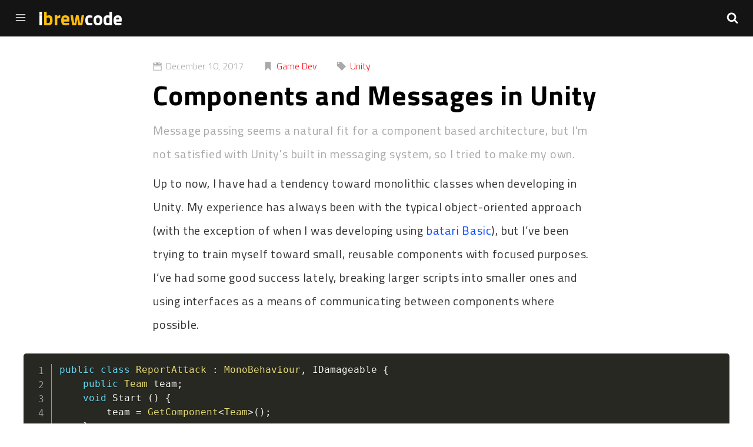

--- FILE ---
content_type: text/html; charset=utf-8
request_url: https://ibrewcode.com/components-and-messages-in-unity/
body_size: 9983
content:
<!DOCTYPE html>
<html lang="en" itemscope itemtype="http://schema.org/BlogPosting">
    <head>
    <meta charset="utf-8">
    <meta http-equiv="X-UA-Compatible" content="IE=edge">
    <meta name="viewport" content="width=device-width, initial-scale=1">

    <title>Components and Messages in Unity | I Brew Code</title>
    <meta name="description" content="Programming and probably more.">

    <!-- Social: Twitter -->
    <meta name="twitter:card" content="summary_large_image">
    <meta name="twitter:site" content="@nbrosz">
    <meta name="twitter:title" content="Components and Messages in Unity | Nic Brosz">
    <meta name="twitter:description" content="Programming and probably more.">
    
    <meta property="twitter:image:src" content="banner.jpg">
    

    <!-- Social: Facebook / Open Graph -->
    <meta property="og:url" content="https://ibrewcode.com/components-and-messages-in-unity/">
    <meta property="og:title" content="Components and Messages in Unity | Nic Brosz">
    
    <meta property="og:image" content="banner.jpg">
    
    <meta property="og:description" content="Programming and probably more.">
    <meta property="og:site_name" content="I Brew Code">

    <!-- Social: Google+ / Schema.org  -->
    <meta itemprop="name" content="Components and Messages in Unity | Nic Brosz"/>
    <meta itemprop="description" content="Programming and probably more.">
    <meta itemprop="image" content="https://ibrewcode.com/assets/img/blog-image.png"/>

    <!-- Favicon -->
    <link rel="shortcut icon" href="/favicon.ico" type="image/x-icon" />
    
    <!-- Apple Touch Icons -->
    <!-- <link rel="apple-touch-icon" href="/assets/img/icons/apple-touch-icon.png" />
    <link rel="apple-touch-icon" sizes="57x57" href="/assets/img/icons/apple-touch-icon-57x57.png" />
    <link rel="apple-touch-icon" sizes="72x72" href="/assets/img/icons/apple-touch-icon-72x72.png" />
    <link rel="apple-touch-icon" sizes="114x114" href="/assets/img/icons/apple-touch-icon-114x114.png" />
    <link rel="apple-touch-icon" sizes="144x144" href="/assets/img/icons/apple-touch-icon-144x144.png" />
    <link rel="apple-touch-icon" sizes="60x60" href="/assets/img/icons/apple-touch-icon-60x60.png" />
    <link rel="apple-touch-icon" sizes="120x120" href="/assets/img/icons/apple-touch-icon-120x120.png" />
    <link rel="apple-touch-icon" sizes="76x76" href="/assets/img/icons/apple-touch-icon-76x76.png" />
    <link rel="apple-touch-icon" sizes="152x152" href="/assets/img/icons/apple-touch-icon-152x152.png" /> -->

    <!-- Windows 8 Tile Icons -->
    <!-- <meta name="application-name" content="Nic Brosz Blog">
    <meta name="msapplication-TileColor" content="#0562DC">
    <meta name="msapplication-square70x70logo" content="smalltile.png" />
    <meta name="msapplication-square150x150logo" content="mediumtile.png" />
    <meta name="msapplication-wide310x150logo" content="widetile.png" />
    <meta name="msapplication-square310x310logo" content="largetile.png" /> -->
    
    <!-- Android Lolipop Theme Color -->
    <meta name="theme-color" content="">

    <!-- Fonts -->
    <link href="https://fonts.googleapis.com/css?family=Titillium+Web:300,400,700" rel="stylesheet">

    <link rel="stylesheet" href="/assets/css/main.css">
    
        <link rel="stylesheet" href="/assets/css/prism.css">
    
    <link rel="canonical" href="https://ibrewcode.com/components-and-messages-in-unity/">
    <link rel="alternate" type="application/rss+xml" title="I Brew Code" href="https://ibrewcode.com/feed.xml" />
</head>

    <body class="has-push-menu">
        
        <svg xmlns="http://www.w3.org/2000/svg" xmlns:xlink="http://www.w3.org/1999/xlink" display="none" version="1.1"><defs><symbol id="icon-menu" viewBox="0 0 1024 1024"><path class="path1" d="M128 213.333h768q17.667 0 30.167 12.5t12.5 30.167-12.5 30.167-30.167 12.5h-768q-17.667 0-30.167-12.5t-12.5-30.167 12.5-30.167 30.167-12.5zM128 725.333h768q17.667 0 30.167 12.5t12.5 30.167-12.5 30.167-30.167 12.5h-768q-17.667 0-30.167-12.5t-12.5-30.167 12.5-30.167 30.167-12.5zM128 469.333h768q17.667 0 30.167 12.5t12.5 30.167-12.5 30.167-30.167 12.5h-768q-17.667 0-30.167-12.5t-12.5-30.167 12.5-30.167 30.167-12.5z"/></symbol><symbol id="icon-search" viewBox="0 0 951 1024"><path class="path1" d="M658.286 475.429q0-105.714-75.143-180.857t-180.857-75.143-180.857 75.143-75.143 180.857 75.143 180.857 180.857 75.143 180.857-75.143 75.143-180.857zM950.857 950.857q0 29.714-21.714 51.429t-51.429 21.714q-30.857 0-51.429-21.714l-196-195.429q-102.286 70.857-228 70.857-81.714 0-156.286-31.714t-128.571-85.714-85.714-128.571-31.714-156.286 31.714-156.286 85.714-128.571 128.571-85.714 156.286-31.714 156.286 31.714 128.571 85.714 85.714 128.571 31.714 156.286q0 125.714-70.857 228l196 196q21.143 21.143 21.143 51.429z"/></symbol><symbol id="icon-close" viewBox="0 0 1000 1000"><path d="M969.8,870.3c27,27.7,27,71.8,0,99.1C955.7,983,937.9,990,920,990c-17.9,0-35.7-7-49.7-20.7L500,599L129.6,969.4C115.6,983,97.8,990,79.9,990s-35.7-7-49.7-20.7c-27-27.3-27-71.4,0-99.1L400.9,500L30.3,129.3c-27-27.3-27-71.4,0-99.1c27.3-27,71.8-27,99.4,0L500,400.9L870.4,30.2c27.7-27,71.8-27,99.4,0c27,27.7,27,71.8,0,99.1L599.1,500L969.8,870.3z"/></symbol><symbol id="icon-twitter" viewBox="0 0 951 1024"><path class="path1" d="M925.714 233.143q-38.286 56-92.571 95.429 0.571 8 0.571 24 0 74.286-21.714 148.286t-66 142-105.429 120.286-147.429 83.429-184.571 31.143q-154.857 0-283.429-82.857 20 2.286 44.571 2.286 128.571 0 229.143-78.857-60-1.143-107.429-36.857t-65.143-91.143q18.857 2.857 34.857 2.857 24.571 0 48.571-6.286-64-13.143-106-63.714t-42-117.429v-2.286q38.857 21.714 83.429 23.429-37.714-25.143-60-65.714t-22.286-88q0-50.286 25.143-93.143 69.143 85.143 168.286 136.286t212.286 56.857q-4.571-21.714-4.571-42.286 0-76.571 54-130.571t130.571-54q80 0 134.857 58.286 62.286-12 117.143-44.571-21.143 65.714-81.143 101.714 53.143-5.714 106.286-28.571z"/></symbol><symbol id="icon-facebook" viewBox="0 0 585 1024"><path class="path1" d="M548 6.857v150.857h-89.714q-49.143 0-66.286 20.571t-17.143 61.714v108h167.429l-22.286 169.143h-145.143v433.714h-174.857v-433.714h-145.714v-169.143h145.714v-124.571q0-106.286 59.429-164.857t158.286-58.571q84 0 130.286 6.857z"/></symbol><symbol id="icon-google-plus" viewBox="0 0 951 1024"><path class="path1" d="M420 454.857q0 20.571 18.286 40.286t44.286 38.857 51.714 42 44 59.429 18.286 81.143q0 51.429-27.429 98.857-41.143 69.714-120.571 102.571t-170.286 32.857q-75.429 0-140.857-23.714t-98-78.571q-21.143-34.286-21.143-74.857 0-46.286 25.429-85.714t67.714-65.714q74.857-46.857 230.857-57.143-18.286-24-27.143-42.286t-8.857-41.714q0-20.571 12-48.571-26.286 2.286-38.857 2.286-84.571 0-142.571-55.143t-58-139.714q0-46.857 20.571-90.857t56.571-74.857q44-37.714 104.286-56t124.286-18.286h238.857l-78.857 50.286h-74.857q42.286 36 64 76t21.714 91.429q0 41.143-14 74t-33.714 53.143-39.714 37.143-34 35.143-14 37.714zM336.571 400q21.714 0 44.571-9.429t37.714-24.857q30.286-32.571 30.286-90.857 0-33.143-9.714-71.429t-27.714-74-48.286-59.143-66.857-23.429q-24 0-47.143 11.143t-37.429 30q-26.857 33.714-26.857 91.429 0 26.286 5.714 55.714t18 58.857 29.714 52.857 42.857 38.286 55.143 14.857zM337.714 898.857q33.143 0 63.714-7.429t56.571-22.286 41.714-41.714 15.714-62.286q0-14.286-4-28t-8.286-24-15.429-23.714-16.857-20-22-19.714-20.857-16.571-23.714-17.143-20.857-14.857q-9.143-1.143-27.429-1.143-30.286 0-60 4t-61.429 14.286-55.429 26.286-39.143 42.571-15.429 60.286q0 40 20 70.571t52.286 47.429 68 25.143 72.857 8.286zM800.571 398.286h121.714v61.714h-121.714v125.143h-60v-125.143h-121.143v-61.714h121.143v-124h60v124z"/></symbol><symbol id="icon-clock" viewBox="0 0 1000 1000"><path d="M500,10C229.8,10,10,229.8,10,500c0,270.2,219.8,490,490,490c270.2,0,490-219.8,490-490C990,229.8,770.2,10,500,10z M500,910.2c-226.2,0-410.2-184-410.2-410.2c0-226.2,184-410.2,410.2-410.2c226.2,0,410.2,184,410.2,410.2C910.2,726.1,726.2,910.2,500,910.2z M753.1,374c8.2,11.9,5.2,28.1-6.6,36.3L509.9,573.7c-4.4,3.1-9.6,4.6-14.8,4.6c-4.1,0-8.3-1-12.1-3c-8.6-4.5-14-13.4-14-23.1V202.5c0-14.4,11.7-26.1,26.1-26.1c14.4,0,26.1,11.7,26.1,26.1v300l195.6-135.1C728.7,359.2,744.9,362.1,753.1,374z"/></symbol><symbol id="icon-calendar" viewBox="0 0 1000 1000"><path d="M920,500v420H80V500H920 M990,430H10v490c0,38.7,31.3,70,70,70h840c38.7,0,70-31.3,70-70V430L990,430z"/><path d="M850,80v105c0,57.9-47.2,105-105,105c-58,0-105-47.1-105-105V80H360v105c0,57.9-47.2,105-105,105c-58,0-105-47.1-105-105V80C72.8,80,10,142.7,10,220v140h980V220C990,142.7,927.2,80,850,80z"/><path d="M255,10c-19.3,0-35,15.8-35,35v140c0,19.2,15.7,35,35,35c19.3,0,35-15.8,35-35V45C290,25.8,274.3,10,255,10z"/><path d="M745,10c-19.3,0-35,15.8-35,35v140c0,19.2,15.7,35,35,35c19.3,0,35-15.8,35-35V45C780,25.8,764.3,10,745,10z"/></symbol><symbol id="icon-github" viewBox="0 0 12 14"><path d="M6 1q1.633 0 3.012 0.805t2.184 2.184 0.805 3.012q0 1.961-1.145 3.527t-2.957 2.168q-0.211 0.039-0.312-0.055t-0.102-0.234q0-0.023 0.004-0.598t0.004-1.051q0-0.758-0.406-1.109 0.445-0.047 0.801-0.141t0.734-0.305 0.633-0.52 0.414-0.82 0.16-1.176q0-0.93-0.617-1.609 0.289-0.711-0.062-1.594-0.219-0.070-0.633 0.086t-0.719 0.344l-0.297 0.187q-0.727-0.203-1.5-0.203t-1.5 0.203q-0.125-0.086-0.332-0.211t-0.652-0.301-0.664-0.105q-0.352 0.883-0.062 1.594-0.617 0.68-0.617 1.609 0 0.664 0.16 1.172t0.41 0.82 0.629 0.523 0.734 0.305 0.801 0.141q-0.305 0.281-0.383 0.805-0.164 0.078-0.352 0.117t-0.445 0.039-0.512-0.168-0.434-0.488q-0.148-0.25-0.379-0.406t-0.387-0.187l-0.156-0.023q-0.164 0-0.227 0.035t-0.039 0.090 0.070 0.109 0.102 0.094l0.055 0.039q0.172 0.078 0.34 0.297t0.246 0.398l0.078 0.18q0.102 0.297 0.344 0.48t0.523 0.234 0.543 0.055 0.434-0.027l0.18-0.031q0 0.297 0.004 0.691t0.004 0.426q0 0.141-0.102 0.234t-0.312 0.055q-1.812-0.602-2.957-2.168t-1.145-3.527q0-1.633 0.805-3.012t2.184-2.184 3.012-0.805zM2.273 9.617q0.023-0.055-0.055-0.094-0.078-0.023-0.102 0.016-0.023 0.055 0.055 0.094 0.070 0.047 0.102-0.016zM2.516 9.883q0.055-0.039-0.016-0.125-0.078-0.070-0.125-0.023-0.055 0.039 0.016 0.125 0.078 0.078 0.125 0.023zM2.75 10.234q0.070-0.055 0-0.148-0.062-0.102-0.133-0.047-0.070 0.039 0 0.141t0.133 0.055zM3.078 10.562q0.062-0.062-0.031-0.148-0.094-0.094-0.156-0.023-0.070 0.062 0.031 0.148 0.094 0.094 0.156 0.023zM3.523 10.758q0.023-0.086-0.102-0.125-0.117-0.031-0.148 0.055t0.102 0.117q0.117 0.047 0.148-0.047zM4.016 10.797q0-0.102-0.133-0.086-0.125 0-0.125 0.086 0 0.102 0.133 0.086 0.125 0 0.125-0.086zM4.469 10.719q-0.016-0.086-0.141-0.070-0.125 0.023-0.109 0.117t0.141 0.062 0.109-0.109z"></path></symbol><symbol id="icon-medium" viewBox="0 0 1000 1000"><path d="M336.5,240.2v641.5c0,9.1-2.3,16.9-6.8,23.2s-11.2,9.6-20,9.6c-6.2,0-12.2-1.5-18-4.4L37.3,782.7c-7.7-3.6-14.1-9.8-19.4-18.3S10,747.4,10,739V115.5c0-7.3,1.8-13.5,5.5-18.6c3.6-5.1,8.9-7.7,15.9-7.7c5.1,0,13.1,2.7,24.1,8.2l279.5,140C335.9,238.6,336.5,239.5,336.5,240.2L336.5,240.2z M371.5,295.5l292,473.6l-292-145.5V295.5z M990,305.3v576.4c0,9.1-2.6,16.5-7.7,22.1c-5.1,5.7-12,8.5-20.8,8.5s-17.3-2.4-25.7-7.1L694.7,784.9L990,305.3z M988.4,239.7c0,1.1-46.8,77.6-140.3,229.4C754.6,621,699.8,709.8,683.8,735.7L470.5,389l177.2-288.2c6.2-10.2,15.7-15.3,28.4-15.3c5.1,0,9.8,1.1,14.2,3.3l295.9,147.7C987.6,237.1,988.4,238.2,988.4,239.7L988.4,239.7z"/></symbol><symbol id="icon-instagram" viewBox="0 0 489.84 489.84"><path d="M249.62,50.46c65.4,0,73.14.25,99,1.43C372.47,53,385.44,57,394.07,60.32a75.88,75.88,0,0,1,28.16,18.32,75.88,75.88,0,0,1,18.32,28.16c3.35,8.63,7.34,21.6,8.43,45.48,1.18,25.83,1.43,33.57,1.43,99s-0.25,73.14-1.43,99c-1.09,23.88-5.08,36.85-8.43,45.48a81.11,81.11,0,0,1-46.48,46.48c-8.63,3.35-21.6,7.34-45.48,8.43-25.82,1.18-33.57,1.43-99,1.43s-73.15-.25-99-1.43c-23.88-1.09-36.85-5.08-45.48-8.43A75.88,75.88,0,0,1,77,423.86,75.88,75.88,0,0,1,58.69,395.7c-3.35-8.63-7.34-21.6-8.43-45.48-1.18-25.83-1.43-33.57-1.43-99s0.25-73.14,1.43-99c1.09-23.88,5.08-36.85,8.43-45.48A75.88,75.88,0,0,1,77,78.64a75.88,75.88,0,0,1,28.16-18.32c8.63-3.35,21.6-7.34,45.48-8.43,25.83-1.18,33.57-1.43,99-1.43m0-44.13c-66.52,0-74.86.28-101,1.47s-43.87,5.33-59.45,11.38A120.06,120.06,0,0,0,45.81,47.44,120.06,120.06,0,0,0,17.56,90.82C11.5,106.4,7.36,124.2,6.17,150.27s-1.47,34.46-1.47,101,0.28,74.86,1.47,101,5.33,43.87,11.38,59.45a120.06,120.06,0,0,0,28.25,43.38,120.06,120.06,0,0,0,43.38,28.25c15.58,6.05,33.38,10.19,59.45,11.38s34.46,1.47,101,1.47,74.86-.28,101-1.47,43.87-5.33,59.45-11.38a125.24,125.24,0,0,0,71.63-71.63c6.05-15.58,10.19-33.38,11.38-59.45s1.47-34.46,1.47-101-0.28-74.86-1.47-101-5.33-43.87-11.38-59.45a120.06,120.06,0,0,0-28.25-43.38,120.06,120.06,0,0,0-43.38-28.25C394.47,13.13,376.67,9,350.6,7.8s-34.46-1.47-101-1.47h0Z" transform="translate(-4.7 -6.33)" /><path d="M249.62,125.48A125.77,125.77,0,1,0,375.39,251.25,125.77,125.77,0,0,0,249.62,125.48Zm0,207.41a81.64,81.64,0,1,1,81.64-81.64A81.64,81.64,0,0,1,249.62,332.89Z" transform="translate(-4.7 -6.33)"/><circle cx="375.66" cy="114.18" r="29.39" /></symbol><symbol id="icon-linkedin" viewBox="0 0 12 14"><path d="M2.727 4.883v7.742h-2.578v-7.742h2.578zM2.891 2.492q0.008 0.57-0.395 0.953t-1.059 0.383h-0.016q-0.641 0-1.031-0.383t-0.391-0.953q0-0.578 0.402-0.957t1.051-0.379 1.039 0.379 0.398 0.957zM12 8.187v4.437h-2.57v-4.141q0-0.82-0.316-1.285t-0.988-0.465q-0.492 0-0.824 0.27t-0.496 0.668q-0.086 0.234-0.086 0.633v4.32h-2.57q0.016-3.117 0.016-5.055t-0.008-2.313l-0.008-0.375h2.57v1.125h-0.016q0.156-0.25 0.32-0.438t0.441-0.406 0.68-0.34 0.895-0.121q1.336 0 2.148 0.887t0.813 2.598z"></path></symbol><symbol id="icon-heart" viewBox="0 0 34 30"><path d="M17,29.7 L16.4,29.2 C3.5,18.7 0,15 0,9 C0,4 4,0 9,0 C13.1,0 15.4,2.3 17,4.1 C18.6,2.3 20.9,0 25,0 C30,0 34,4 34,9 C34,15 30.5,18.7 17.6,29.2 L17,29.7 Z M9,2 C5.1,2 2,5.1 2,9 C2,14.1 5.2,17.5 17,27.1 C28.8,17.5 32,14.1 32,9 C32,5.1 28.9,2 25,2 C21.5,2 19.6,4.1 18.1,5.8 L17,7.1 L15.9,5.8 C14.4,4.1 12.5,2 9,2 Z" id="Shape"></path></symbol><symbol id="icon-tag" viewBox="0 0 87.34 87.34"><path d="M93.67,54.29l-48-48H6.33V45.71l48,48ZM16.23,16.23a7.17,7.17,0,1,1,0,10.14A7.17,7.17,0,0,1,16.23,16.23Z" transform="translate(-6.33 -6.33)"></path></symbol><symbol id="icon-category" viewBox="0 0 55.69 88.47"><polygon points="27.85 60.62 55.69 88.47 55.69 0 0 0 0 88.47 27.85 60.62"></polygon></symbol><symbol id="icon-link" viewBox="0 0 512 512"><path d="m481.18 51.001l-21-21.301c-39.6-39.6-108.9-39.6-148.5 0l-86.165 87.032c29.679-3.274 58.644 2.137 87.021 19.178l52.245-53.11c10.634-10.634 32.152-10.148 42.299 0l21.301 21.301c11.7 11.699 11.7 30.599 0 42.299-126.18 126.53-95.797 97.046-132.53 133.4-11.554 11.554-30.652 11.649-42.301 0l-21.253-21.253-53.077 53.123 21.231 20.931c7.2 7.5 15.599 13.5 24.3 18.3 40.759 22.382 93.081 14.116 124.2-18.3l132.23-133.1c41.099-41.1 41.099-107.7-1e-3 -148.5z"/><path d="m83.742 364.7l136.2-136.2c10.73-10.73 32.278-10.023 42.301 0l21.169 21.169c22.553-22.282 29.232-28.839 53.102-52.769-0.059-0.066-0.108-0.135-0.172-0.2l-21-21.301c-31.223-31.223-83.887-38.901-124.5-17.401l-0.3 0.3c-8.701 4.2-16.5 9.901-23.701 17.1l-136.2 136.2c-13.5 13.5-23.101 30.601-27.599 49.2-8.701 36 1.5 73.2 27.599 99.3l21.301 21c20.4 20.7 47.399 30.901 74.099 30.901 27.001 0 54-10.201 74.401-30.901l88.694-88.502c-31.493 3.365-59.451-3.255-86.039-20.053l-55.756 55.756c-11.554 11.554-30.652 11.649-42.301 0l-21.298-21.299c-12.905-12.905-10.523-32.588 0-42.301z"/></symbol><symbol id="icon-series" viewBox="0 0 419.627 419.627"><polygon points="311.89 43.093 312.75 0 148.27 21.333 169.6 24.533"/><path d="M161.92,42.24h-6.4l134.613,49.493c3.629,1.57,6.092,5.018,6.4,8.96v273.28l40.96,4.907V63.573L161.92,42.24z"/><polygon points="82.133 348.37 277.12 419.63 277.12 107.09 82.133 35.84"/></symbol><symbol id="icon-read" viewBox="0 0 423.253 423.253"><path d="m21.333 306.35v-205.65c-7.253 1.92-14.507 4.267-21.333 6.4v259.63c57.263-15.827 118.11-12.684 173.44 8.96-37.599-38.017-88.824-59.444-142.29-59.52-5.373-0.113-9.7-4.441-9.814-9.813z"/><path d="m41.387 44.587l-0.64 253.01c62.798 3.252 121.37 32.652 161.49 81.067v-241.28c-36.635-53.872-95.879-88.051-160.85-92.8z"/><path d="m401.92 101.12v205.44c-0.113 5.372-4.441 9.7-9.813 9.813-53.35 0.047-104.45 21.488-141.87 59.52v0.213c55.146-21.721 115.84-25.014 173.01-9.387v-259.2c-6.826-2.346-13.866-4.692-21.333-6.399z"/><path d="M382.72,44.587c-65.234,4.277-124.8,38.551-161.28,92.8v241.28c40.078-48.362,98.557-77.756,161.28-81.067V44.587z"/></symbol></defs></svg>

        <header class="bar-header">
    <a id="menu">
        <svg id="open" class="icon-menu"><use xlink:href="#icon-menu"></use></svg>
    </a>
    <a id="search" class="dosearch">
        <svg class="icon-search"><use xlink:href="#icon-search"></use></svg>
    </a>
    <h1 class="logo">
        <a href="/">
            i<span class='alt'>brew</span>code
        </a>
    </h1>
</header>

<div id="mask" class="overlay"></div>

<aside id="sidebar">
    <nav id="navigation">
      <h2>Menu</h2>
      <ul>
        
          <li><a href="https://ibrewcode.com/">Home</a></li>
        
          <li><a href="https://ibrewcode.com/contact/">Contact</a></li>
        
        <li><a class="feed" href="https://ibrewcode.com/feed.xml" title="Atom/RSS feed">Feed</a></li>
      </ul>
    </nav>
</aside>

<div class="search-wrapper">
    <div class="search-form">
        <input type="text" class="search-field" placeholder="Search">
        <svg class="icon-remove-sign"><use xlink:href="#icon-close"></use></svg>
        <ul class="search-results search-list"></ul>
    </div>
</div>


        <section class="post">
            




            <article role="article" id="post" class="post-content" itemprop="articleBody">
                <p itemprop="post-info" class="post-info">
                    
                        <svg id="date" class="icon-calendar"><use xlink:href="#icon-calendar"></use></svg>
                        <time itemprop="datePublished" datetime="2017-12-10T00:00:00+00:00" class="date">
                            


December 10, 2017

                        </time>
                    
                    
                    
                    <svg id="category" class="icon-category"><use xlink:href="#icon-category"></use></svg>
                    <span><a href="/category/game-dev">Game Dev</a></span>
                    
                    
                    
                    <svg id="tag" class="icon-tag"><use xlink:href="#icon-tag"></use></svg>
                    <span>
                        
                        <a href="/tags/#unity">Unity</a>&nbsp;
                        
                    </span>
                    
                </p>
                <h1 class="post-title" itemprop="name">Components and Messages in Unity</h1>
                <p itemprop="description" class="subtitle">Message passing seems a natural fit for a component based architecture, but I'm not satisfied with Unity's built in messaging system, so I tried to make my own.</p>

                

                
<p>Up to now, I have had a tendency toward monolithic classes when developing in Unity. My experience has always been with the typical object-oriented approach (with the exception of when I was developing using <a href="http://www.randomterrain.com/atari-2600-memories-batari-basic-commands.html">batari Basic</a>), but I’ve been trying to train myself toward small, reusable components with focused purposes. I’ve had some good success lately, breaking larger scripts into smaller ones and using interfaces as a means of communicating between components where possible.</p>
<pre class="line-numbers"><code class="language-csharp">public class ReportAttack : MonoBehaviour, IDamageable {
    public Team team;
    void Start () {
		team = GetComponent&lt;Team&gt;();
	}

    void IDamageable.TakeDamage(MonoBehaviour from, DamageType type, float amount)
    {
		var attackerTeam = from.GetComponent&lt;Team&gt;();
		if (team &amp;&amp; attackerTeam &amp;&amp; team.team != attackerTeam.team)
			Debug.Log(gameObject.name + &quot; says: I've Been Attacked by &quot; + from.gameObject + &quot; on team &quot; + (attackerTeam ? attackerTeam.team.ToString() : &quot;no team&quot;) + &quot; with &quot; + System.Enum.GetName(typeof(DamageType), (DamageType)((int)type &lt;&lt; 1)) + &quot; (&quot; + (int)type + &quot;)&quot;);
    }
}</code></pre>
<p>While I’ve been fairly satisfied with the use of interfaces for calls to multiple or unknown components, I recall fondly the rapid development and flexible approach provided by utilizing messages in my 2017 Global Game Jam submission, <a href="https://globalgamejam.org/2017/games/metalmancer">Metalmancer</a>.</p>
<pre data-src="https://page-reflect.herokuapp.com/?target=https://raw.githubusercontent.com/nbrosz/gamejam-17/master/Audiomancer/Assets/Scripts/Attack.cs" class="line-numbers language-csharp"></pre>
<p>However, since Unity’s message passing uses reflection (or at least <strong>probably</strong> does, given that it takes the string name of the event to call), it does not perform particularly well. With that in mind, I hoped to make my own, alternative messaging system which is used much like the existing messaging system, but uses delegates and event handlers under the hood. <a href="https://gist.github.com/nbrosz/a0544d3196765d739f5729bffe6e5b18">This was the result</a>.</p>
<pre data-src="https://page-reflect.herokuapp.com/?target=https://gist.githubusercontent.com/nbrosz/a0544d3196765d739f5729bffe6e5b18/raw/8b4b5d762e3197b46a6dc6c4a8108719a660846d/MessagingBehavior.cs" class="line-numbers language-csharp"></pre>
<p>While I felt that I succeeded in my goal of providing a useful interface that hid the reflection-based old messaging system, I was crestfallen once I began running tests.
<img src="https://ibrewcode.com/media/posts/components-and-messages-in-unity/figA.png" alt="Performance Testing" />
On average, I see a performance increase of about 33% over Unity’s built in SendMessage, with the complication that all components using the new system must inherit from the new MessagingBehavior abstract class, rather than directly from MonoBehavior. Still, given that a direct call (as would be the case using an interface) is still about ten times faster, I wasn’t particularly encouraged by these results.</p>

<p>On the other hand, as <strong>tomvds</strong> <a href="https://forum.unity.com/threads/is-sendmessage-really-that-bad.38094/#post-245212">said in the Unity forums</a>:</p>
<blockquote>
  <p>Optimization is not about avoiding expensive code. It’s about avoiding expensive code where it matters.</p>
</blockquote>

<p><img src="https://ibrewcode.com/media/posts/components-and-messages-in-unity/figB.png" alt="Performance Testing" />
Still, stubborn as I am, it’ll be hard to convince myself to use even my own message passing architecture in lieu of more efficient interfaces. Or maybe I should just use an adaptation of <strong>wmiller</strong>’s <a href="https://gist.github.com/wmiller/3903205#file-events-cs">Events system</a>.
Or I should just stop worrying about it.</p>

            </article>

            

            

            <section class="share">
    <h3>Share</h3>
    <a aria-label="Compartilhar no Twitter" href="https://twitter.com/intent/tweet?text=&quot;&quot;%20https://ibrewcode.com/components-and-messages-in-unity/%20via%20&#64;nbrosz&hashtags=Unity,"
    onclick="window.open(this.href, 'twitter-share', 'width=550,height=235');return false;" title="Share on Twitter">
        <svg class="icon icon-twitter"><use xlink:href="#icon-twitter"></use></svg>
    </a>
    <a aria-label="Compartilhar no Facebook"href="https://www.facebook.com/sharer/sharer.php?u=https://ibrewcode.com/components-and-messages-in-unity/"
    onclick="window.open(this.href, 'facebook-share','width=580,height=296');return false;" title="Share on Facebook">
        <svg class="icon icon-facebook"><use xlink:href="#icon-facebook"></use></svg>
    </a>
    <a aria-label="Share on Google Plus" href="https://plus.google.com/share?url=https://ibrewcode.com/components-and-messages-in-unity/"
    onclick="window.open(this.href, 'google-plus-share', 'width=490,height=530');return false;" title="Share on Google+">
        <svg class="icon icon-google-plus"><use xlink:href="#icon-google-plus"></use></svg>
    </a>
</section>

            <section class="author" itemprop="author">
  <div class="details" itemscope itemtype="http://schema.org/Person">
    <img itemprop="image" class="img-rounded" src="https://avatars.githubusercontent.com/nbrosz" alt="Nic Brosz">
    <p class="def">Author</p>
    <h3 class="name">
      <a itemprop="name" href="https://github.com/nbrosz">Nic Brosz</a>
    </h3>
    <p class="desc">A software developer jumping into the wild world of code.</p>
    <div class="links">
    <p>
        
        <a class="github" itemprop="github" href="https://github.com/nbrosz" title="Github">
            <svg><use xlink:href="#icon-github"></use></svg>
        </a>
        
        
        
        <a class="twitter" itemprop="twitter" href="https://twitter.com/nbrosz" title="Twitter">
            <svg><use xlink:href="#icon-twitter"></use></svg>
        </a>
        
        
        
        
        <a class="linkedin" itemprop="linkedin" href="https://www.linkedin.com/in/nsbrosz" title="LinkedIn">
            <svg><use xlink:href="#icon-linkedin"></use></svg>
        </a>
        
    </p>
</div>
  </div>
</section>

            
<section class="comments">
    <h3>Comments</h3>
    <div id="disqus_thread"></div>
</section>
<div id="disqus_thread"></div>
<script>

var disqus_config = function () {
this.page.identifier = '/components-and-messages-in-unity/';
this.page.title = 'Components and Messages in Unity';
};
(function() { // DON'T EDIT BELOW THIS LINE
var d = document, s = d.createElement('script');
s.src = 'https://i-brew-code.disqus.com/embed.js';
s.setAttribute('data-timestamp', +new Date());
(d.head || d.body).appendChild(s);
})();
</script>
<noscript>Please enable JavaScript to view the <a href="https://disqus.com/?ref_noscript">comments powered by Disqus.</a></noscript>

            <footer>
  <div class="links">
    <p>
        
        <a class="github" itemprop="github" href="https://github.com/nbrosz" title="Github">
            <svg><use xlink:href="#icon-github"></use></svg>
        </a>
        
        
        
        <a class="twitter" itemprop="twitter" href="https://twitter.com/nbrosz" title="Twitter">
            <svg><use xlink:href="#icon-twitter"></use></svg>
        </a>
        
        
        
        
        <a class="linkedin" itemprop="linkedin" href="https://www.linkedin.com/in/nsbrosz" title="LinkedIn">
            <svg><use xlink:href="#icon-linkedin"></use></svg>
        </a>
        
    </p>
</div>
    <ul>
        
          <li><a href="https://ibrewcode.com/">Home</a></li>
        
          <li><a href="https://ibrewcode.com/contact/">Contact</a></li>
        
        <li><a class="feed" href="https://ibrewcode.com/feed.xml" title="Atom/RSS feed">Feed</a></li>
    </ul>
    <p><span>Jekflix</span> was made with <svg class="love"><use xlink:href="#icon-heart"></use></svg> by <a href="http://www.rossener.com" target="_blank" class="creator">Thiago Rossener</a></p>
</footer>
<script src="/assets/js/main.js"></script>
<script>
  (function(i,s,o,g,r,a,m){i['GoogleAnalyticsObject']=r;i[r]=i[r]||function(){
  (i[r].q=i[r].q||[]).push(arguments)},i[r].l=1*new Date();a=s.createElement(o),
  m=s.getElementsByTagName(o)[0];a.async=1;a.src=g;m.parentNode.insertBefore(a,m)
  })(window,document,'script','https://www.google-analytics.com/analytics.js','ga');

  ga('create', 'UA-108800182-1', 'auto');
  ga('send', 'pageview');

</script>
  


        </section>
        <script src="/assets/js/prism.js"></script>
        <script type="application/javascript">Prism.plugins.autoloader.languages_path = "/assets/js/langs/";</script>
    <script defer src="https://static.cloudflareinsights.com/beacon.min.js/vcd15cbe7772f49c399c6a5babf22c1241717689176015" integrity="sha512-ZpsOmlRQV6y907TI0dKBHq9Md29nnaEIPlkf84rnaERnq6zvWvPUqr2ft8M1aS28oN72PdrCzSjY4U6VaAw1EQ==" data-cf-beacon='{"version":"2024.11.0","token":"84bbc906898e4dbab282b6a83f14a165","r":1,"server_timing":{"name":{"cfCacheStatus":true,"cfEdge":true,"cfExtPri":true,"cfL4":true,"cfOrigin":true,"cfSpeedBrain":true},"location_startswith":null}}' crossorigin="anonymous"></script>
</body>
</html>


--- FILE ---
content_type: text/css; charset=utf-8
request_url: https://ibrewcode.com/assets/css/main.css
body_size: 5003
content:
html{font-family:sans-serif;line-height:1.15;-ms-text-size-adjust:100%;-webkit-text-size-adjust:100%}body{margin:0}article,aside,footer,header,nav,section{display:block}h1{font-size:2em;margin:.67em 0}figcaption,figure,main{display:block}figure{margin:1em 40px}hr{-webkit-box-sizing:content-box;box-sizing:content-box;height:0;overflow:visible}pre{font-family:monospace,monospace;font-size:1em}a{background-color:transparent;-webkit-text-decoration-skip:objects}a:active,a:hover{outline-width:0}abbr[title]{border-bottom:none;text-decoration:underline;text-decoration:underline dotted}b,strong{font-weight:inherit}b,strong{font-weight:bolder}code,kbd,samp{font-family:monospace,monospace;font-size:1em}dfn{font-style:italic}mark{background-color:#ff0;color:#000}small{font-size:80%}sub,sup{font-size:75%;line-height:0;position:relative;vertical-align:baseline}sub{bottom:-.25em}sup{top:-.5em}audio,video{display:inline-block}audio:not([controls]){display:none;height:0}img{border-style:none}svg:not(:root){overflow:hidden}button,input,optgroup,select,textarea{font-family:sans-serif;font-size:100%;line-height:1.15;margin:0}button,input{overflow:visible}button,select{text-transform:none}button,html [type="button"],[type="reset"],[type="submit"]{-webkit-appearance:button}button::-moz-focus-inner,
[type="button"]::-moz-focus-inner,[type="reset"]::-moz-focus-inner,[type="submit"]::-moz-focus-inner{border-style:none;padding:0}button:-moz-focusring,
[type="button"]:-moz-focusring,[type="reset"]:-moz-focusring,[type="submit"]:-moz-focusring{outline:1px dotted ButtonText}fieldset{border:1px solid #c0c0c0;margin:0 2px;padding:.35em .625em .75em}legend{-webkit-box-sizing:border-box;box-sizing:border-box;color:inherit;display:table;max-width:100%;padding:0;white-space:normal}progress{display:inline-block;vertical-align:baseline}textarea{overflow:auto}[type="checkbox"],[type="radio"]{-webkit-box-sizing:border-box;box-sizing:border-box;padding:0}[type="number"]::-webkit-inner-spin-button,[type="number"]::-webkit-outer-spin-button{height:auto}[type="search"]{-webkit-appearance:textfield;outline-offset:-2px}[type="search"]::-webkit-search-cancel-button,[type="search"]::-webkit-search-decoration{-webkit-appearance:none}::-webkit-file-upload-button{-webkit-appearance:button;font:inherit}details,menu{display:block}summary{display:list-item}canvas{display:inline-block}template{display:none}[hidden]{display:none}a{-webkit-tap-highlight-color:rgba(0,0,0,0)}h1,h2,h3,h4{font-family:'Titillium Web','Helvetica Neue',Helvetica,sans-serif;font-weight:700;font-style:normal}.text-center{text-align:center}.flex-grid article{-ms-filter:"progid:DXImageTransform.Microsoft.Alpha(Opacity=0)";filter:alpha(opacity=0);opacity:0}.flex-grid article.shown{-ms-filter:none;-webkit-filter:none;filter:none;opacity:1}.flex-grid article.animate{-webkit-animation:moveUp .65s;animation:moveUp .65s;-ms-filter:none;-webkit-filter:none;filter:none;opacity:1}@-webkit-keyframes moveUp{from{-webkit-transform:translateY(200px);transform:translateY(200px)}to{-webkit-transform:translateY(0);transform:translateY(0);-ms-filter:none;-webkit-filter:none;filter:none;opacity:1}}@keyframes moveUp{from{-webkit-transform:translateY(200px);transform:translateY(200px)}to{-webkit-transform:translateY(0);transform:translateY(0);-ms-filter:none;-webkit-filter:none;filter:none;opacity:1}}.icons-home{text-align:center;}.icons-home a{display:inline-block;padding:.938rem;margin:.125rem;border-radius:50%;border:.125rem solid #fff;line-height:0;-webkit-transition:all .7s;transition:all .7s;}.icons-home a .icon{fill:#fff;width:18px;height:18px;}@media only screen and (min-width:37.5rem){.icons-home a .icon{width:30px;height:30px}}.icons-home a:hover{background:#fff;}.icons-home a:hover .icon{fill:#333}.down{position:absolute;bottom:50px;width:100%;display:block;text-align:center;}.down .icon{position:absolute;-webkit-transform-style:preserve-3d;transform-style:preserve-3d;top:50%;left:50%;-webkit-transform:translate(-50%,-50%);transform:translate(-50%,-50%);width:100px;height:100px;fill:#fff;-webkit-animation:pulse 1.3s infinite;animation:pulse 1.3s infinite}*,*:before,*:after{-webkit-box-sizing:border-box;box-sizing:border-box}body.has-push-menu,body.has-push-menu aside,body.has-push-menu .progress-bar{-webkit-transition:all .3s ease;-webkit-transition:all .3s ease;transition:all .3s ease}body.has-push-menu{overflow-x:hidden;position:relative;left:0;}body.has-push-menu.push-menu-to-right{left:15rem;}body.has-push-menu.push-menu-to-right .progress-bar{left:15rem}aside{position:fixed;width:15rem;height:100%;top:0;left:-15rem;background-color:#fff;z-index:20;}@media only screen and (min-width:37.5rem){aside{padding:.625rem 0 0}}aside.open{left:0}aside h2{margin:0 1.25rem 0;font-family:'Titillium Web','Helvetica Neue',Helvetica,sans-serif;font-weight:400;font-style:normal;font-size:1.125rem;color:#141414;border-bottom:1px solid #141414;line-height:50px;}@media only screen and (min-width:37.5rem){aside h2{font-size:1.25rem}}aside nav ul{padding:0;margin:.313rem 0;}@media only screen and (min-width:37.5rem){aside nav ul{margin:.625rem 0}}aside nav li{margin:0;list-style-type:none;}aside nav li a{width:100%;display:block;padding:.938rem 1.25rem;text-decoration:none;font-family:'Titillium Web','Helvetica Neue',Helvetica,sans-serif;font-weight:300;font-style:normal;color:#141414;}aside nav li a:hover{color:#ffbc08;background:#000}.search-wrapper{position:fixed;top:30px;width:100%;padding-right:5%;padding-left:5%;-webkit-transform:translateY(-200px);transform:translateY(-200px);z-index:19;}.search-wrapper.active{-webkit-transform:translateY(0);transform:translateY(0);height:100%}.search-form{position:relative;top:0;width:100%;-webkit-transform:translateX(-200px);transform:translateX(-200px);-webkit-transition:all 200ms 100ms cubic-bezier(0,.6,.4,1);transition:all 200ms 100ms cubic-bezier(0,.6,.4,1);-ms-filter:"progid:DXImageTransform.Microsoft.Alpha(Opacity=0)";filter:alpha(opacity=0);opacity:0;z-index:19;}.search-form .search-field{width:100%;height:2.5rem;line-height:1.875rem;font-family:'Titillium Web','Helvetica Neue',Helvetica,sans-serif;font-weight:300;font-style:normal;font-size:1.25rem;color:#141414;background-color:#fff;border:0;border-radius:1.25rem;padding:.313rem 1.563rem;outline:0;}.search-form .search-field:focus{outline:0}.search-form.active{top:0;-webkit-transform:translateX(0);transform:translateX(0);-ms-filter:none;-webkit-filter:none;filter:none;opacity:1;height:100%}.search-form .search-list{position:absolute;width:100%;font-family:'Titillium Web','Helvetica Neue',Helvetica,sans-serif;font-weight:300;font-style:normal;display:none;padding:0 1.25rem;margin:1.25rem 0;list-style-type:none;overflow-y:auto;overflow-x:hidden;height:calc(100% - 30px - 2.5em - 1.25em);}.active .search-form .search-list{display:block}@media only screen and (max-width:37.5rem){.search-form .search-list{height:380px;overflow:scroll}}.search-form .search-list .entry-date{float:right;display:none;font-size:.875rem;}@media only screen and (min-width:37.5rem){.search-form .search-list .entry-date{display:inline}}.search-form .search-list .entry-category{text-transform:uppercase;background-color:#182e69;margin-right:.313rem;height:1.25rem;border-radius:.625rem;font-size:.75rem;padding:.125rem .5rem;color:#fff}.search-form .search-list a{color:#fff;text-decoration:none;display:block;padding:.938rem 0;width:100%;border-bottom:1px solid #333;-webkit-transition:all .3s;transition:all .3s;line-height:1.563rem;}.search-form .search-list a:hover{color:#ffbc08;}.search-form .search-list a:hover .entry-category{color:#fff}.search-form .search-list::-webkit-scrollbar{height:10px;width:10px;background:#222;}.search-form .search-list::-webkit-scrollbar-track{-webkit-box-shadow:inset 0 0 6px rgba(0,0,0,0.3);background-color:#000;border-radius:10px}.search-form .search-list::-webkit-scrollbar-thumb{background-color:#808080;border-radius:10px}.search-form .search-list::-webkit-scrollbar-corner{background-color:rgba(0,0,0,0)}.search-form .icon-remove-sign{position:absolute;top:0;right:0;display:block;width:1.625rem;height:1.625rem;padding:.313rem;fill:#fff;background-color:#ff0a16;border-radius:13px;margin:.438rem;cursor:pointer;outline:0;z-index:1}.search-overlay{overflow:hidden;}.search-overlay:after{position:fixed;top:0;left:0;width:100%;height:100%;min-height:100%;background-color:#141414;content:'';z-index:18}.img-rounded{border-radius:50%}html,body{height:100%}.bar-header{background-color:#141414;padding:.625rem .938rem;position:fixed;width:100%;z-index:10;-webkit-transition:top .5s;transition:top .5s;}@media only screen and (min-width:37.5rem){.bar-header{padding:.938rem 0}}.bar-header .logo{margin:0;height:2rem;line-height:2rem}.bar-header .logo a{color:#fff;text-decoration:none;font-size:2rem;-webkit-transition:all 250ms ease-in;transition:all 250ms ease-in;}.bar-header .logo a .alt{color:#ffbc08;-webkit-transition:all 250ms ease-in;transition:all 250ms ease-in}.bar-header .logo a:hover{color:#ffbc08;-webkit-transition:all 250ms ease-in;transition:all 250ms ease-in;}.bar-header .logo a:hover .alt{color:#fff;-webkit-transition:all 250ms ease-in;transition:all 250ms ease-in}.bar-header .icon-menu{float:left;cursor:pointer;margin:.313rem 1.25rem .313rem 0;width:1.25rem;height:1.25rem;fill:#fff;}@media only screen and (min-width:37.5rem){.bar-header .icon-menu{margin:.313rem 1.25rem .313rem 1.563rem}}.bar-header .dosearch{float:right;display:inline-block;width:1.875rem;height:1.875rem;cursor:pointer;margin:0 0 0 0;}@media only screen and (min-width:37.5rem){.bar-header .dosearch{margin:0 1.25rem 0 0}}.bar-header .icon-search{width:1.25rem;height:1.25rem;fill:#fff;margin:.313rem}body.main-page{background-color:#141414;}body.main-page .bar-header{background-color:rgba(0,0,0,0.7)}.overlay{position:fixed;width:100%;height:100%;top:0;right:0;left:0;bottom:0;pointer-events:none;background:rgba(0,0,0,0.6);z-index:17;-ms-filter:"progid:DXImageTransform.Microsoft.Alpha(Opacity=0)";filter:alpha(opacity=0);opacity:0;-webkit-transition:all .3s;transition:all .3s;}.overlay.show{pointer-events:auto;-ms-filter:none;-webkit-filter:none;filter:none;opacity:1}main{font-family:'Titillium Web','Helvetica Neue',Helvetica,sans-serif;font-weight:400;font-style:normal;-webkit-font-smoothing:antialiased;-moz-osx-font-smoothing:grayscale;padding-top:5rem;}@media only screen and (min-width:37.5rem){main{padding-top:6.25rem}}.row{width:auto;max-width:100%;float:none;display:block;margin-right:auto;margin-left:auto;padding-left:0;padding-right:0;margin:0 10px}.row::after{content:'';display:table;clear:both}.flex-grid{display:-webkit-box;display:-ms-flexbox;display:flex;-ms-flex-flow:row wrap;-webkit-box-orient:horizontal;-webkit-box-direction:normal;flex-flow:row wrap}.title-category{width:auto;max-width:62.5rem;float:none;display:block;margin-right:auto;margin-left:auto;padding-left:0;padding-right:0;font-size:2.5rem;margin-top:0;text-transform:uppercase;padding:0 .938rem}.title-category::after{content:'';display:table;clear:both}.box-item{-ms-flex:1 0 300px;-webkit-box-flex:1;flex:1 0 300px;margin:0 0 1.875rem;display:inline-block;min-height:17.813rem;-webkit-transition:all .3s;transition:all .3s;position:relative;z-index:1;}@media only screen and (min-width:37.5rem){.box-item{margin:0 .938rem 1.875rem}}.box-item:hover{z-index:2;}.box-item:hover img{-webkit-filter:grayscale(85%);filter:grayscale(85%)}.box-item:hover .box-body time,.box-item:hover .box-body p{color:#fff}.box-item:hover .box-body .new-post:after{background-color:#000;color:#fff}.box-item:hover .box-body .cover a:before{-ms-filter:none;-webkit-filter:none;filter:none;opacity:1}.box-item a{text-decoration:none;display:block}.box-item .category,.box-item .series{display:block;height:2.25rem;line-height:2.25rem;text-transform:uppercase;font-weight:bold;font-size:1.125rem;padding:0 .938rem;}.box-item .category.shared,.box-item .series.shared{width:50%;float:left}.box-item .category a,.box-item .series a{color:#fff;overflow:hidden;white-space:nowrap;text-overflow:ellipsis;}.box-item .category a:hover,.box-item .series a:hover{color:#ffbc08}.box-item .series{text-align:right}.box-item .box-body img{width:100%;height:auto;margin:0 auto;-webkit-transition:all .2s ease-in-out;transition:all .2s ease-in-out}.box-item .box-body time{font-weight:300;font-size:1rem;color:#797979;pointer-events:none}.box-item .box-body h2{margin:.625rem 0;font-size:1.5rem;font-family:'Titillium Web','Helvetica Neue',Helvetica,sans-serif;font-weight:800;font-style:normal;color:#fff;line-height:1.875rem;}.box-item .box-body p{margin:0 0 1.875rem;color:#c2c2c2;font-size:1.063rem;line-height:1.625rem}.box-item .box-body .tags a,.post-content .tag-pip{height:1.875rem;line-height:1.625rem;color:#fff;padding:0 .625rem;border:1px solid #fff;border-radius:15px;display:inline-block;margin:0 .625rem .625rem 0;z-index:50;}.box-item .box-body .tags a:hover,.post-content .tag-pip:hover{color:#141414;background:#fff;border-color:#fff}.box-item .box-body .new-post:after{content:'New post';text-transform:uppercase;display:inline-block;background:#182e69;color:#fff;font-size:.813rem;font-weight:700;line-height:1.5rem;padding:0 .5rem;position:absolute;margin-top:-2.187rem}.box-item .box-body .cover{position:relative;}.box-item .box-body .cover a:before{-ms-filter:"progid:DXImageTransform.Microsoft.Alpha(Opacity=0)";filter:alpha(opacity=0);opacity:0;background-color:rgba(0,0,0,0.7);background-image:url("../../assets/img/icons/read.svg");background-size:48px;background-repeat:no-repeat;background-position:center center;content:'';display:block;width:5rem;height:5rem;border-radius:40px;position:absolute;top:50%;left:50%;margin-top:-2.5rem;margin-left:-2.5rem;border:2px solid #fff;z-index:1000}.box-item .box-body .cover .preload{background:url("../../assets/img/icons/preloader.svg") center center no-repeat}.box-item .box-info{padding:.938rem}.post{position:relative;top:1.875rem;background:#fff;}@media only screen and (min-width:37.5rem){.post{top:3.125rem}}.post .series-links{font-size:18pt;}.post .series-links a,.post .series-links:visited{color:#084bff;text-decoration:none;}.post .series-links a:hover,.post .series-links:visited:hover{text-decoration:underline;color:#333}.post-content{padding:2.5rem 0;}.post-content img{max-width:100%;margin:0 auto;display:block;padding:10px 0;}.post-content img.emoji{display:inline;padding:0}.post-content img.post-cover{margin-bottom:1.25rem;}@media only screen and (min-width:37.5rem){.post-content img.post-cover{margin-bottom:1.813rem}}@media only screen and (min-width:37.5rem){.post-content img.left{float:left;padding:1em 1em 1em 0}}@media only screen and (min-width:37.5rem){.post-content img.right{float:right;padding:1em 1em 0 1em}}.post-content img + em{display:block;color:#a9a9a9;text-align:center;font-family:'Titillium Web','Helvetica Neue',Helvetica,sans-serif;font-weight:300;font-style:normal}.post-content p,.post-content h1,.post-content h2,.post-content h3,.post-content h4,.post-content h5,.post-content h6,.post-content ul,.post-content ol,.post-content iframe,.post-content + .series-links{width:auto;max-width:50rem;float:none;display:block;margin-right:auto;margin-left:auto;padding-left:0;padding-right:0;font-family:'Titillium Web','Helvetica Neue',Helvetica,sans-serif;font-weight:400;font-style:normal;font-size:1.125rem;line-height:2.188rem;padding:0 1.25rem;margin:0 auto 1.25rem;letter-spacing:.05rem;}.post-content p::after,.post-content h1::after,.post-content h2::after,.post-content h3::after,.post-content h4::after,.post-content h5::after,.post-content h6::after,.post-content ul::after,.post-content ol::after,.post-content iframe::after,.post-content + .series-links::after{content:'';display:table;clear:both}@media only screen and (min-width:37.5rem){.post-content p,.post-content h1,.post-content h2,.post-content h3,.post-content h4,.post-content h5,.post-content h6,.post-content ul,.post-content ol,.post-content iframe,.post-content + .series-links{font-size:1.25rem;line-height:2.5rem;margin:0 auto 1.813rem}}.post-content h1.post-title{margin:0 auto;line-height:2.5rem;}@media only screen and (min-width:37.5rem){.post-content h1.post-title{line-height:3.75rem;margin:0 auto .625rem}}.post-content p.subtitle{color:#a9a9a9;font-size:1.125rem;margin:0 auto .625rem;line-height:1.875rem;}@media only screen and (min-width:37.5rem){.post-content p.subtitle{font-size:1.25rem;line-height:2.5rem}}.post-content p.post-info{font-family:'Titillium Web','Helvetica Neue',Helvetica,sans-serif;font-weight:300;font-style:normal;font-size:.813rem;letter-spacing:0;color:#a9a9a9;margin:0 auto;}@media only screen and (min-width:37.5rem){.post-content p.post-info{font-size:1rem}}.post-content p.post-info span,.post-content p.post-info time{vertical-align:middle}.post-content p.post-info time,.post-content p.post-info span{margin-right:.625rem;}@media only screen and (min-width:37.5rem){.post-content p.post-info time,.post-content p.post-info span{margin-right:1.875rem}}.post-content p.post-info a{color:#ff0a16;}.post-content p.post-info a:hover{color:#a9a9a9}.post-content li{padding:.625rem 0;ulmargin-bottom:0}.post-content p,.post-content li{color:#333;}.post-content p code,.post-content li code{color:#bf616a;word-wrap:break-word;background:#f2f2f2;padding:.188rem .313rem;border-radius:3px;font-size:1.125rem}.post-content a,.post-content:visited{color:#084bff;text-decoration:none;}.post-content a:hover,.post-content:visited:hover{color:#333;text-decoration:underline}.post-content iframe{margin-top:1.875rem;width:100%}.post-content h1,.post-content h2,.post-content h3,.post-content h4,.post-content h5,.post-content h6{font-family:'Titillium Web','Helvetica Neue',Helvetica,sans-serif;font-weight:700;font-style:normal}.post-content h1{font-size:2rem;line-height:1.4;}@media only screen and (min-width:37.5rem){.post-content h1{font-size:2.938rem}}.post-content h2{font-size:1.5rem;line-height:1.4;}@media only screen and (min-width:37.5rem){.post-content h2{font-size:2.313rem}}.post-content h3{font-size:1.25rem;line-height:1.4;}@media only screen and (min-width:37.5rem){.post-content h3{font-size:1.688rem}}.post-content ul,.post-content ol{padding-left:2.5rem}.post-content ul.post-list{padding:0;}.post-content ul.post-list.svg-serie p{padding:0}@media only screen and (max-width:37.5rem){.post-content ul.post-list{padding:0 1.25rem}}.post-content blockquote{width:auto;max-width:45.625rem;float:none;display:block;margin-right:auto;margin-left:auto;padding-left:0;padding-right:0;border-left:.313rem solid #333;padding:0 1.875rem;margin:3.125rem auto;}.post-content blockquote::after{content:'';display:table;clear:both}@media only screen and (max-width:37.5rem){.post-content blockquote{width:90%}}.post-content blockquote p{color:rgba(0,0,0,0.6);margin:0;}@media only screen and (max-width:37.5rem){.post-content blockquote p{font-size:1.25rem;line-height:1.5;padding:0}}.post-content hr{width:auto;max-width:47.5rem;float:none;display:block;margin-right:auto;margin-left:auto;padding-left:0;padding-right:0;border:1px solid #f2f2f2;margin:50px auto}.post-content hr::after{content:'';display:table;clear:both}.post-content > table{margin:3.125rem auto;}@media only screen and (max-width:37.5rem){.post-content > table{display:none}}.post-content > table th,.post-content > table td{border:.125rem solid #ccc;padding:.313rem}.post-content td > pre{padding:0;margin:0}.post-content td.gutter.gl{padding-right:1.563rem;line-height:1.5rem}.progress-bar{position:fixed;left:0;right:0;bottom:-100%;display:block;width:100%;background-color:#fff;padding:.625rem;-webkit-transition:bottom .5s;transition:bottom .5s;border-top:1px solid #f2f2f2;}.progress-bar .bar{display:block;width:100%;height:1.125rem;padding:.313rem 3.125rem}.progress-bar .completed{float:left;display:block;height:8px;background-color:#182e69}.progress-bar .remaining{float:left;display:block;height:.5rem;background-color:#ccc}.progress-bar .time-completed,.progress-bar .time-remaining{color:#333}.progress-bar .time-completed{float:left}.progress-bar .time-remaining{float:right}.icon-clock,.icon-calendar,.icon-category,.icon-tag,.icon-link,.icon-series{width:.938rem;height:.938rem;fill:#a9a9a9;vertical-align:middle;margin-right:.188rem}.post-content .tags{width:auto;max-width:50rem;float:none;display:block;margin-right:auto;margin-left:auto;padding-left:0;padding-right:0;font-family:'Titillium Web','Helvetica Neue',Helvetica,sans-serif;font-weight:400;font-style:normal;font-size:1.125rem;margin:0 auto 1.813rem;margin-top:1.875rem;letter-spacing:.01rem;line-height:2.5rem;}.post-content .tags::after{content:'';display:table;clear:both}@media only screen and (min-width:37.5rem){.post-content .tags{font-size:1.25rem;letter-spacing:.05rem}}.post-content .tags a{font-size:.875rem;color:#141414;display:inline-block;border:1px solid #141414;border-radius:1.25rem;padding:0 .625rem;margin-right:.125rem;margin-bottom:.5rem;text-decoration:none;-webkit-transition:all .3s;transition:all .3s;}.post-content .tags a:hover,.post-content .tags a.shown{color:#fff;border:1px solid #141414;background-color:#141414}.post-content .tag-title{font-family:'Titillium Web','Helvetica Neue',Helvetica,sans-serif;font-weight:300;font-style:normal;font-size:2.375rem;margin-top:3.75rem;width:auto;max-width:50rem;float:none;display:block;margin-right:auto;margin-left:auto;padding-left:0;padding-right:0;}.post-content .tag-title::after{content:'';display:table;clear:both}@media only screen and (max-width:37.5rem){.post-content .tag-title{font-size:1.875rem;margin-top:1.25rem;padding:0 1.25rem}}.post-content .post-list{list-style:none;margin:1.563rem auto;}@media only screen and (max-width:37.5rem){.post-content .post-list{padding:0 1.25rem}}.post-content .post-list a{display:block;border-bottom:1px solid #dadada;padding:.625rem 0;text-decoration:none;-webkit-transition:all .5s;transition:all .5s;font-size:1.125rem;}.post-content .post-list a:hover{border-bottom:1px solid #084bff}.post-content .post-list .entry-date,.post-content .post-list .entry-tags{float:right;}@media only screen and (max-width:37.5rem){.post-content .post-list .entry-date,.post-content .post-list .entry-tags{display:none}}.post-content .post-list .tag-pip{background-color:#141414;font-size:10pt;}.post-content .post-list .tag-pip:hover{color:#fff}.share{width:auto;max-width:800px;float:none;display:block;margin-right:auto;margin-left:auto;padding-left:0;padding-right:0;text-align:center;border-top:1px solid #f2f2f2;padding-top:1.25rem;}.share::after{content:'';display:table;clear:both}article .share{border-top:none}.share svg{margin:.938rem;width:35px;height:35px}.share a{text-decoration:none;border:none}.share .icon{-webkit-transition:all .3s;transition:all .3s}.share .icon-twitter:hover{fill:#1da1f3}.share .icon-facebook:hover{fill:#3b5998}.share .icon-google-plus:hover{fill:#d34836}.post-content pre[class*="language-"]{max-height:25rem;}@media only screen and (min-width:37.5rem){.post-content pre[class*="language-"]{margin-left:auto;margin-right:auto;max-height:30rem;max-width:75rem;white-space:pre-wrap}}.post-content pre[class*="language-"]::-webkit-scrollbar{height:.75em;width:.75em;}.post-content pre[class*="language-"]::-webkit-scrollbar-track{-webkit-box-shadow:inset 0 0 6px rgba(0,0,0,0.7);border-radius:.3em}.post-content pre[class*="language-"]::-webkit-scrollbar-thumb{background-color:#000;border-radius:.3em}.post-content pre[class*="language-"]::-webkit-scrollbar-corner{background-color:rgba(0,0,0,0)}.contact-form{font-family:'Titillium Web','Helvetica Neue',Helvetica,sans-serif;font-weight:700;font-style:normal;padding:.625rem;}.contact-form fieldset{border:none;font-weight:normal}.contact-form input[type="text"],.contact-form input[type="email"],.contact-form textarea{-webkit-box-sizing:border-box;box-sizing:border-box;outline:none;display:block;color:#333;width:100%;padding:7px;border:none;border-bottom:1px solid #ddd;margin-bottom:10px;font-family:inherit;font-size:1.125rem;height:2.813rem;}.contact-form input[type="text"].has-error,.contact-form input[type="email"].has-error,.contact-form textarea.has-error{border-color:#f04242}.contact-form textarea{height:12.5rem}.contact-form span{display:block;font-size:.875rem;color:#f04242;padding-bottom:.625rem}.contact-form button[type="submit"]{display:block;padding:19px 39px 18px 39px;color:#fff;background:#182e69;font-size:1.125rem;width:100%;border:1px solid #11204a;border-width:1px 1px 3px;margin-top:3.125rem;margin-bottom:.625rem;cursor:pointer;-webkit-transition:all .3s;transition:all .3s;outline:none;}.contact-form button[type="submit"]:hover{background:#132554}.contact-form [v-cloak]{display:none}.author{background:#f2f2f2;display:table;width:100%;padding:2.5rem 0;margin:2.5rem 0;}@media only screen and (min-width:37.5rem){.author{padding:3.125rem 0}}.author .details{margin:auto;max-width:50rem;padding:0 1.25rem;}@media only screen and (max-width:37.5rem){.author .details{text-align:center}}.author svg{width:25px;height:25px;margin-right:.625rem}.author a{fill:#a9a9a9;text-decoration:none;border:none;-webkit-transition:all .3s;transition:all .3s}.author img{width:11.25rem;border-radius:50%;display:block;margin:auto;}@media only screen and (min-width:37.5rem){.author img{float:left;margin-right:3.125rem}}.author .def{color:#808080;font-size:1.125rem;font-family:'Titillium Web','Helvetica Neue',Helvetica,sans-serif;font-weight:300;font-style:normal;margin:.625rem;}@media only screen and (min-width:37.5rem){.author .def{margin:0}}.author .name{margin:0;}.author .name a{font-family:'Titillium Web','Helvetica Neue',Helvetica,sans-serif;font-weight:700;font-style:normal;text-decoration:none;color:#000;font-size:1.875rem;}.author .name a:hover{color:#333}@media only screen and (min-width:37.5rem){.author .name a{font-size:2.813rem}}.author .desc{font-family:'Titillium Web','Helvetica Neue',Helvetica,sans-serif;font-weight:300;font-style:normal;margin:.625rem;font-size:1rem;line-height:1.563rem;}@media only screen and (min-width:37.5rem){.author .desc{font-size:1.125rem}}.comments{width:auto;max-width:50rem;float:none;display:block;margin-right:auto;margin-left:auto;padding-left:0;padding-right:0;padding:0 1.25rem;}.comments::after{content:'';display:table;clear:both}.comments h3{margin:0 0 1.875rem;font-size:1.875rem}footer{width:auto;max-width:50rem;float:none;display:block;margin-right:auto;margin-left:auto;padding-left:0;padding-right:0;border-top:1px solid #e6e6e6;background:#fff;padding:1.25rem 1.563rem;margin-top:3.125rem;margin-bottom:2.5rem;font-family:'Titillium Web','Helvetica Neue',Helvetica,sans-serif;font-weight:300;font-style:normal;}footer::after{content:'';display:table;clear:both}@media only screen and (min-width:37.5rem){footer{margin-top:6.25rem}}footer p{text-decoration:none;color:#141414;font-size:1rem;line-height:1.563rem}footer span{font-weight:700}footer svg{width:28px;height:28px;display:inline-block;vertical-align:middle;margin-right:.625rem;}@media only screen and (min-width:37.5rem){footer svg{margin-right:1.25rem}}footer svg.love{width:20px;height:20px;fill:#ff4108;margin-top:-.125rem;margin-left:.188rem;margin-right:.188rem}footer a{fill:#808080;-webkit-transition:all .3s ease;transition:all .3s ease;text-decoration:none;color:#808080}footer ul{padding:0;list-style-type:none;}footer ul li{margin-bottom:.625rem}footer ul a{text-decoration:none;font-size:.938rem;}footer ul a:hover{text-decoration:underline}.main-page footer{background:#141414;border-top:1px solid #2c2c2c;}.main-page footer p{color:#fff}.links a{fill:#808080;color:#808080;text-decoration:none;border:none;-webkit-transition:all .3s ease;transition:all .3s ease;}.links a.github:hover{fill:#333}.links a.facebook:hover{fill:#3b5998}.links a.twitter:hover{fill:#1da1f2}.links a.medium:hover{fill:#00ab6c}.links a.instagram:hover{fill:#e1306c}.links a.linkedin:hover{fill:#0077b5}.cf{*zoom:1;}.cf:before,.cf:after{content:" ";display:table}.cf:after{clear:both}

--- FILE ---
content_type: text/css; charset=utf-8
request_url: https://ibrewcode.com/assets/css/prism.css
body_size: 1136
content:
/* PrismJS 1.15.0
https://prismjs.com/download.html#themes=prism-okaidia&languages=markup+css+clike+javascript+csharp+aspnet+markdown+lua+python+typescript&plugins=line-highlight+line-numbers+file-highlight+toolbar+autoloader+unescaped-markup+normalize-whitespace+copy-to-clipboard */
/**
 * okaidia theme for JavaScript, CSS and HTML
 * Loosely based on Monokai textmate theme by http://www.monokai.nl/
 * @author ocodia
 */

 code[class*="language-"],
 pre[class*="language-"] {
	 color: #f8f8f2;
	 background: none;
	 text-shadow: 0 1px rgba(0, 0, 0, 0.3);
	 font-family: Consolas, Monaco, 'Andale Mono', 'Ubuntu Mono', monospace;
	 text-align: left;
	 white-space: pre;
	 word-spacing: normal;
	 word-break: normal;
	 word-wrap: normal;
	 line-height: 1.5;
 
	 -moz-tab-size: 4;
	 -o-tab-size: 4;
	 tab-size: 4;
 
	 -webkit-hyphens: none;
	 -moz-hyphens: none;
	 -ms-hyphens: none;
	 hyphens: none;
 }
 
 /* Code blocks */
 pre[class*="language-"] {
	 padding: 1em;
	 margin: .5em 0;
	 overflow: auto;
	 border-radius: 0.3em;
 }
 
 :not(pre) > code[class*="language-"],
 pre[class*="language-"] {
	 background: #272822;
 }
 
 /* Inline code */
 :not(pre) > code[class*="language-"] {
	 padding: .1em;
	 border-radius: .3em;
	 white-space: normal;
 }
 
 .token.comment,
 .token.prolog,
 .token.doctype,
 .token.cdata {
	 color: slategray;
 }
 
 .token.punctuation {
	 color: #f8f8f2;
 }
 
 .namespace {
	 opacity: .7;
 }
 
 .token.property,
 .token.tag,
 .token.constant,
 .token.symbol,
 .token.deleted {
	 color: #f92672;
 }
 
 .token.boolean,
 .token.number {
	 color: #ae81ff;
 }
 
 .token.selector,
 .token.attr-name,
 .token.string,
 .token.char,
 .token.builtin,
 .token.inserted {
	 color: #a6e22e;
 }
 
 .token.operator,
 .token.entity,
 .token.url,
 .language-css .token.string,
 .style .token.string,
 .token.variable {
	 color: #f8f8f2;
 }
 
 .token.atrule,
 .token.attr-value,
 .token.function,
 .token.class-name {
	 color: #e6db74;
 }
 
 .token.keyword {
	 color: #66d9ef;
 }
 
 .token.regex,
 .token.important {
	 color: #fd971f;
 }
 
 .token.important,
 .token.bold {
	 font-weight: bold;
 }
 .token.italic {
	 font-style: italic;
 }
 
 .token.entity {
	 cursor: help;
 }
 
 pre[data-line] {
	 position: relative;
	 padding: 1em 0 1em 3em;
 }
 
 .line-highlight {
	 position: absolute;
	 left: 0;
	 right: 0;
	 padding: inherit 0;
	 margin-top: 1em; /* Same as .prism’s padding-top */
 
	 background: hsla(24, 20%, 50%,.08);
	 background: linear-gradient(to right, hsla(24, 20%, 50%,.1) 70%, hsla(24, 20%, 50%,0));
 
	 pointer-events: none;
 
	 line-height: inherit;
	 white-space: pre;
 }
 
	 .line-highlight:before,
	 .line-highlight[data-end]:after {
		 content: attr(data-start);
		 position: absolute;
		 top: .4em;
		 left: .6em;
		 min-width: 1em;
		 padding: 0 .5em;
		 background-color: hsla(24, 20%, 50%,.4);
		 color: hsl(24, 20%, 95%);
		 font: bold 65%/1.5 sans-serif;
		 text-align: center;
		 vertical-align: .3em;
		 border-radius: 999px;
		 text-shadow: none;
		 box-shadow: 0 1px white;
	 }
 
	 .line-highlight[data-end]:after {
		 content: attr(data-end);
		 top: auto;
		 bottom: .4em;
	 }
 
 .line-numbers .line-highlight:before,
 .line-numbers .line-highlight:after {
	 content: none;
 }
 
 pre[class*="language-"].line-numbers {
	 position: relative;
	 padding-left: 3.8em;
	 counter-reset: linenumber;
 }
 
 pre[class*="language-"].line-numbers > code {
	 position: relative;
	 white-space: inherit;
 }
 
 .line-numbers .line-numbers-rows {
	 position: absolute;
	 pointer-events: none;
	 top: 0;
	 font-size: 100%;
	 left: -3.8em;
	 width: 3em; /* works for line-numbers below 1000 lines */
	 letter-spacing: -1px;
	 border-right: 1px solid #999;
 
	 -webkit-user-select: none;
	 -moz-user-select: none;
	 -ms-user-select: none;
	 user-select: none;
 
 }
 
	 .line-numbers-rows > span {
		 pointer-events: none;
		 display: block;
		 counter-increment: linenumber;
	 }
 
		 .line-numbers-rows > span:before {
			 content: counter(linenumber);
			 color: #999;
			 display: block;
			 padding-right: 0.8em;
			 text-align: right;
		 }
 
 div.code-toolbar {
	 position: relative;
 }
 
 div.code-toolbar > .toolbar {
	 position: absolute;
	 top: .3em;
	 right: .2em;
	 transition: opacity 0.3s ease-in-out;
	 opacity: 0;
 }
 
 div.code-toolbar:hover > .toolbar {
	 opacity: 1;
 }
 
 div.code-toolbar > .toolbar .toolbar-item {
	 display: inline-block;
 }
 
 div.code-toolbar > .toolbar a {
	 cursor: pointer;
 }
 
 div.code-toolbar > .toolbar button {
	 background: none;
	 border: 0;
	 color: inherit;
	 font: inherit;
	 line-height: normal;
	 overflow: visible;
	 padding: 0;
	 -webkit-user-select: none; /* for button */
	 -moz-user-select: none;
	 -ms-user-select: none;
 }
 
 div.code-toolbar > .toolbar a,
 div.code-toolbar > .toolbar button,
 div.code-toolbar > .toolbar span {
	 color: #bbb;
	 font-size: .8em;
	 padding: 0 .5em;
	 background: #f5f2f0;
	 background: rgba(224, 224, 224, 0.2);
	 box-shadow: 0 2px 0 0 rgba(0,0,0,0.2);
	 border-radius: .5em;
 }
 
 div.code-toolbar > .toolbar a:hover,
 div.code-toolbar > .toolbar a:focus,
 div.code-toolbar > .toolbar button:hover,
 div.code-toolbar > .toolbar button:focus,
 div.code-toolbar > .toolbar span:hover,
 div.code-toolbar > .toolbar span:focus {
	 color: inherit;
	 text-decoration: none;
 }
 
 /* Fallback, in case JS does not run, to ensure the code is at least visible */
 [class*='lang-'] script[type='text/plain'],
 [class*='language-'] script[type='text/plain'],
 script[type='text/plain'][class*='lang-'],
 script[type='text/plain'][class*='language-'] {
	 display: block;
	 font: 100% Consolas, Monaco, monospace;
	 white-space: pre;
	 overflow: auto;
 }
 
 

--- FILE ---
content_type: application/javascript; charset=utf-8
request_url: https://ibrewcode.com/assets/js/main.js
body_size: 14032
content:
!function(t,e){"function"==typeof define&&define.amd?define(function(){return e(t)}):e(t)}(window,function(t){var e=function(){function e(t){return null==t?String(t):J[U.call(t)]||"object"}function n(t){return"function"==e(t)}function i(t){return null!=t&&t==t.window}function r(t){return null!=t&&t.nodeType==t.DOCUMENT_NODE}function o(t){return"object"==e(t)}function s(t){return o(t)&&!i(t)&&Object.getPrototypeOf(t)==Object.prototype}function a(t){var e=!!t&&"length"in t&&t.length,n=S.type(t);return"function"!=n&&!i(t)&&("array"==n||0===e||"number"==typeof e&&e>0&&e-1 in t)}function c(t){return t.length>0?S.fn.concat.apply([],t):t}function u(t){return t.replace(/::/g,"/").replace(/([A-Z]+)([A-Z][a-z])/g,"$1_$2").replace(/([a-z\d])([A-Z])/g,"$1_$2").replace(/_/g,"-").toLowerCase()}function l(t){return t in D?D[t]:D[t]=new RegExp("(^|\\s)"+t+"(\\s|$)")}function f(t,e){return"number"!=typeof e||I[u(t)]?e:e+"px"}function h(t){return"children"in t?P.call(t.children):S.map(t.childNodes,function(t){return 1==t.nodeType?t:void 0})}function p(t,e){var n,i=t?t.length:0;for(n=0;i>n;n++)this[n]=t[n];this.length=i,this.selector=e||""}function d(t,e,n){for(w in e)n&&(s(e[w])||W(e[w]))?(s(e[w])&&!s(t[w])&&(t[w]={}),W(e[w])&&!W(t[w])&&(t[w]=[]),d(t[w],e[w],n)):e[w]!==E&&(t[w]=e[w])}function m(t,e){return null==e?S(t):S(t).filter(e)}function v(t,e,i,r){return n(e)?e.call(t,i,r):e}function g(t,e,n){null==n?t.removeAttribute(e):t.setAttribute(e,n)}function y(t,e){var n=t.className||"",i=n&&n.baseVal!==E;return e===E?i?n.baseVal:n:void(i?n.baseVal=e:t.className=e)}function b(t){try{return t?"true"==t||"false"!=t&&("null"==t?null:+t+""==t?+t:/^[\[\{]/.test(t)?S.parseJSON(t):t):t}catch(e){return t}}function x(t,e){e(t);for(var n=0,i=t.childNodes.length;i>n;n++)x(t.childNodes[n],e)}var E,w,S,C,T,j,O=[],N=O.concat,L=O.filter,P=O.slice,A=t.document,k={},D={},I={"column-count":1,columns:1,"font-weight":1,"line-height":1,opacity:1,"z-index":1,zoom:1},R=/^\s*<(\w+|!)[^>]*>/,F=/^<(\w+)\s*\/?>(?:<\/\1>|)$/,H=/<(?!area|br|col|embed|hr|img|input|link|meta|param)(([\w:]+)[^>]*)\/>/gi,z=/^(?:body|html)$/i,M=/([A-Z])/g,_=["val","css","html","text","data","width","height","offset"],q=A.createElement("table"),$=A.createElement("tr"),Z={tr:A.createElement("tbody"),tbody:q,thead:q,tfoot:q,td:$,th:$,"*":A.createElement("div")},B=/^[\w-]*$/,J={},U=J.toString,V={},Y=A.createElement("div"),X={tabindex:"tabIndex",readonly:"readOnly",for:"htmlFor",class:"className",maxlength:"maxLength",cellspacing:"cellSpacing",cellpadding:"cellPadding",rowspan:"rowSpan",colspan:"colSpan",usemap:"useMap",frameborder:"frameBorder",contenteditable:"contentEditable"},W=Array.isArray||function(t){return t instanceof Array};return V.matches=function(t,e){if(!e||!t||1!==t.nodeType)return!1;var n=t.matches||t.webkitMatchesSelector||t.mozMatchesSelector||t.oMatchesSelector||t.matchesSelector;if(n)return n.call(t,e);var i,r=t.parentNode,o=!r;return o&&(r=Y).appendChild(t),i=~V.qsa(r,e).indexOf(t),o&&Y.removeChild(t),i},T=function(t){return t.replace(/-+(.)?/g,function(t,e){return e?e.toUpperCase():""})},j=function(t){return L.call(t,function(e,n){return t.indexOf(e)==n})},V.fragment=function(t,e,n){var i,r,o;return F.test(t)&&(i=S(A.createElement(RegExp.$1))),i||(t.replace&&(t=t.replace(H,"<$1></$2>")),e===E&&(e=R.test(t)&&RegExp.$1),e in Z||(e="*"),o=Z[e],o.innerHTML=""+t,i=S.each(P.call(o.childNodes),function(){o.removeChild(this)})),s(n)&&(r=S(i),S.each(n,function(t,e){_.indexOf(t)>-1?r[t](e):r.attr(t,e)})),i},V.Z=function(t,e){return new p(t,e)},V.isZ=function(t){return t instanceof V.Z},V.init=function(t,e){var i;if(!t)return V.Z();if("string"==typeof t)if("<"==(t=t.trim())[0]&&R.test(t))i=V.fragment(t,RegExp.$1,e),t=null;else{if(e!==E)return S(e).find(t);i=V.qsa(A,t)}else{if(n(t))return S(A).ready(t);if(V.isZ(t))return t;if(W(t))i=function(t){return L.call(t,function(t){return null!=t})}(t);else if(o(t))i=[t],t=null;else if(R.test(t))i=V.fragment(t.trim(),RegExp.$1,e),t=null;else{if(e!==E)return S(e).find(t);i=V.qsa(A,t)}}return V.Z(i,t)},S=function(t,e){return V.init(t,e)},S.extend=function(t){var e,n=P.call(arguments,1);return"boolean"==typeof t&&(e=t,t=n.shift()),n.forEach(function(n){d(t,n,e)}),t},V.qsa=function(t,e){var n,i="#"==e[0],r=!i&&"."==e[0],o=i||r?e.slice(1):e,s=B.test(o);return t.getElementById&&s&&i?(n=t.getElementById(o))?[n]:[]:1!==t.nodeType&&9!==t.nodeType&&11!==t.nodeType?[]:P.call(s&&!i&&t.getElementsByClassName?r?t.getElementsByClassName(o):t.getElementsByTagName(e):t.querySelectorAll(e))},S.contains=A.documentElement.contains?function(t,e){return t!==e&&t.contains(e)}:function(t,e){for(;e&&(e=e.parentNode);)if(e===t)return!0;return!1},S.type=e,S.isFunction=n,S.isWindow=i,S.isArray=W,S.isPlainObject=s,S.isEmptyObject=function(t){var e;for(e in t)return!1;return!0},S.isNumeric=function(t){var e=Number(t),n=typeof t;return null!=t&&"boolean"!=n&&("string"!=n||t.length)&&!isNaN(e)&&isFinite(e)||!1},S.inArray=function(t,e,n){return O.indexOf.call(e,t,n)},S.camelCase=T,S.trim=function(t){return null==t?"":String.prototype.trim.call(t)},S.uuid=0,S.support={},S.expr={},S.noop=function(){},S.map=function(t,e){var n,i,r,o=[];if(a(t))for(i=0;i<t.length;i++)null!=(n=e(t[i],i))&&o.push(n);else for(r in t)null!=(n=e(t[r],r))&&o.push(n);return c(o)},S.each=function(t,e){var n,i;if(a(t)){for(n=0;n<t.length;n++)if(!1===e.call(t[n],n,t[n]))return t}else for(i in t)if(!1===e.call(t[i],i,t[i]))return t;return t},S.grep=function(t,e){return L.call(t,e)},t.JSON&&(S.parseJSON=JSON.parse),S.each("Boolean Number String Function Array Date RegExp Object Error".split(" "),function(t,e){J["[object "+e+"]"]=e.toLowerCase()}),S.fn={constructor:V.Z,length:0,forEach:O.forEach,reduce:O.reduce,push:O.push,sort:O.sort,splice:O.splice,indexOf:O.indexOf,concat:function(){var t,e,n=[];for(t=0;t<arguments.length;t++)e=arguments[t],n[t]=V.isZ(e)?e.toArray():e;return N.apply(V.isZ(this)?this.toArray():this,n)},map:function(t){return S(S.map(this,function(e,n){return t.call(e,n,e)}))},slice:function(){return S(P.apply(this,arguments))},ready:function(e){if("complete"===A.readyState||"loading"!==A.readyState&&!A.documentElement.doScroll)setTimeout(function(){e(S)},0);else{var n=function(){A.removeEventListener("DOMContentLoaded",n,!1),t.removeEventListener("load",n,!1),e(S)};A.addEventListener("DOMContentLoaded",n,!1),t.addEventListener("load",n,!1)}return this},get:function(t){return t===E?P.call(this):this[t>=0?t:t+this.length]},toArray:function(){return this.get()},size:function(){return this.length},remove:function(){return this.each(function(){null!=this.parentNode&&this.parentNode.removeChild(this)})},each:function(t){return O.every.call(this,function(e,n){return!1!==t.call(e,n,e)}),this},filter:function(t){return n(t)?this.not(this.not(t)):S(L.call(this,function(e){return V.matches(e,t)}))},add:function(t,e){return S(j(this.concat(S(t,e))))},is:function(t){return"string"==typeof t?this.length>0&&V.matches(this[0],t):t&&this.selector==t.selector},not:function(t){var e=[];if(n(t)&&t.call!==E)this.each(function(n){t.call(this,n)||e.push(this)});else{var i="string"==typeof t?this.filter(t):a(t)&&n(t.item)?P.call(t):S(t);this.forEach(function(t){i.indexOf(t)<0&&e.push(t)})}return S(e)},has:function(t){return this.filter(function(){return o(t)?S.contains(this,t):S(this).find(t).size()})},eq:function(t){return-1===t?this.slice(t):this.slice(t,+t+1)},first:function(){var t=this[0];return t&&!o(t)?t:S(t)},last:function(){var t=this[this.length-1];return t&&!o(t)?t:S(t)},find:function(t){var e=this;return t?"object"==typeof t?S(t).filter(function(){var t=this;return O.some.call(e,function(e){return S.contains(e,t)})}):1==this.length?S(V.qsa(this[0],t)):this.map(function(){return V.qsa(this,t)}):S()},closest:function(t,e){var n=[],i="object"==typeof t&&S(t);return this.each(function(o,s){for(;s&&!(i?i.indexOf(s)>=0:V.matches(s,t));)s=s!==e&&!r(s)&&s.parentNode;s&&n.indexOf(s)<0&&n.push(s)}),S(n)},parents:function(t){for(var e=[],n=this;n.length>0;)n=S.map(n,function(t){return(t=t.parentNode)&&!r(t)&&e.indexOf(t)<0?(e.push(t),t):void 0});return m(e,t)},parent:function(t){return m(j(this.pluck("parentNode")),t)},children:function(t){return m(this.map(function(){return h(this)}),t)},contents:function(){return this.map(function(){return this.contentDocument||P.call(this.childNodes)})},siblings:function(t){return m(this.map(function(t,e){return L.call(h(e.parentNode),function(t){return t!==e})}),t)},empty:function(){return this.each(function(){this.innerHTML=""})},pluck:function(t){return S.map(this,function(e){return e[t]})},show:function(){return this.each(function(){"none"==this.style.display&&(this.style.display=""),"none"==getComputedStyle(this,"").getPropertyValue("display")&&(this.style.display=function(t){var e,n;return k[t]||(e=A.createElement(t),A.body.appendChild(e),n=getComputedStyle(e,"").getPropertyValue("display"),e.parentNode.removeChild(e),"none"==n&&(n="block"),k[t]=n),k[t]}(this.nodeName))})},replaceWith:function(t){return this.before(t).remove()},wrap:function(t){var e=n(t);if(this[0]&&!e)var i=S(t).get(0),r=i.parentNode||this.length>1;return this.each(function(n){S(this).wrapAll(e?t.call(this,n):r?i.cloneNode(!0):i)})},wrapAll:function(t){if(this[0]){S(this[0]).before(t=S(t));for(var e;(e=t.children()).length;)t=e.first();S(t).append(this)}return this},wrapInner:function(t){var e=n(t);return this.each(function(n){var i=S(this),r=i.contents(),o=e?t.call(this,n):t;r.length?r.wrapAll(o):i.append(o)})},unwrap:function(){return this.parent().each(function(){S(this).replaceWith(S(this).children())}),this},clone:function(){return this.map(function(){return this.cloneNode(!0)})},hide:function(){return this.css("display","none")},toggle:function(t){return this.each(function(){var e=S(this);(t===E?"none"==e.css("display"):t)?e.show():e.hide()})},prev:function(t){return S(this.pluck("previousElementSibling")).filter(t||"*")},next:function(t){return S(this.pluck("nextElementSibling")).filter(t||"*")},html:function(t){return 0 in arguments?this.each(function(e){var n=this.innerHTML;S(this).empty().append(v(this,t,e,n))}):0 in this?this[0].innerHTML:null},text:function(t){return 0 in arguments?this.each(function(e){var n=v(this,t,e,this.textContent);this.textContent=null==n?"":""+n}):0 in this?this.pluck("textContent").join(""):null},attr:function(t,e){var n;return"string"!=typeof t||1 in arguments?this.each(function(n){if(1===this.nodeType)if(o(t))for(w in t)g(this,w,t[w]);else g(this,t,v(this,e,n,this.getAttribute(t)))}):0 in this&&1==this[0].nodeType&&null!=(n=this[0].getAttribute(t))?n:E},removeAttr:function(t){return this.each(function(){1===this.nodeType&&t.split(" ").forEach(function(t){g(this,t)},this)})},prop:function(t,e){return"string"!=typeof(t=X[t]||t)||1 in arguments?this.each(function(n){if(o(t))for(w in t)this[X[w]||w]=t[w];else this[t]=v(this,e,n,this[t])}):this[0]&&this[0][t]},removeProp:function(t){return t=X[t]||t,this.each(function(){delete this[t]})},data:function(t,e){var n="data-"+t.replace(M,"-$1").toLowerCase(),i=1 in arguments?this.attr(n,e):this.attr(n);return null!==i?b(i):E},val:function(t){return 0 in arguments?(null==t&&(t=""),this.each(function(e){this.value=v(this,t,e,this.value)})):this[0]&&(this[0].multiple?S(this[0]).find("option").filter(function(){return this.selected}).pluck("value"):this[0].value)},offset:function(e){if(e)return this.each(function(t){var n=S(this),i=v(this,e,t,n.offset()),r=n.offsetParent().offset(),o={top:i.top-r.top,left:i.left-r.left};"static"==n.css("position")&&(o.position="relative"),n.css(o)});if(!this.length)return null;if(A.documentElement!==this[0]&&!S.contains(A.documentElement,this[0]))return{top:0,left:0};var n=this[0].getBoundingClientRect();return{left:n.left+t.pageXOffset,top:n.top+t.pageYOffset,width:Math.round(n.width),height:Math.round(n.height)}},css:function(t,n){if(arguments.length<2){var i=this[0];if("string"==typeof t){if(!i)return;return i.style[T(t)]||getComputedStyle(i,"").getPropertyValue(t)}if(W(t)){if(!i)return;var r={},o=getComputedStyle(i,"");return S.each(t,function(t,e){r[e]=i.style[T(e)]||o.getPropertyValue(e)}),r}}var s="";if("string"==e(t))n||0===n?s=u(t)+":"+f(t,n):this.each(function(){this.style.removeProperty(u(t))});else for(w in t)t[w]||0===t[w]?s+=u(w)+":"+f(w,t[w])+";":this.each(function(){this.style.removeProperty(u(w))});return this.each(function(){this.style.cssText+=";"+s})},index:function(t){return t?this.indexOf(S(t)[0]):this.parent().children().indexOf(this[0])},hasClass:function(t){return!!t&&O.some.call(this,function(t){return this.test(y(t))},l(t))},addClass:function(t){return t?this.each(function(e){if("className"in this){C=[];var n=y(this);v(this,t,e,n).split(/\s+/g).forEach(function(t){S(this).hasClass(t)||C.push(t)},this),C.length&&y(this,n+(n?" ":"")+C.join(" "))}}):this},removeClass:function(t){return this.each(function(e){if("className"in this){if(t===E)return y(this,"");C=y(this),v(this,t,e,C).split(/\s+/g).forEach(function(t){C=C.replace(l(t)," ")}),y(this,C.trim())}})},toggleClass:function(t,e){return t?this.each(function(n){var i=S(this);v(this,t,n,y(this)).split(/\s+/g).forEach(function(t){(e===E?!i.hasClass(t):e)?i.addClass(t):i.removeClass(t)})}):this},scrollTop:function(t){if(this.length){var e="scrollTop"in this[0];return t===E?e?this[0].scrollTop:this[0].pageYOffset:this.each(e?function(){this.scrollTop=t}:function(){this.scrollTo(this.scrollX,t)})}},scrollLeft:function(t){if(this.length){var e="scrollLeft"in this[0];return t===E?e?this[0].scrollLeft:this[0].pageXOffset:this.each(e?function(){this.scrollLeft=t}:function(){this.scrollTo(t,this.scrollY)})}},position:function(){if(this.length){var t=this[0],e=this.offsetParent(),n=this.offset(),i=z.test(e[0].nodeName)?{top:0,left:0}:e.offset();return n.top-=parseFloat(S(t).css("margin-top"))||0,n.left-=parseFloat(S(t).css("margin-left"))||0,i.top+=parseFloat(S(e[0]).css("border-top-width"))||0,i.left+=parseFloat(S(e[0]).css("border-left-width"))||0,{top:n.top-i.top,left:n.left-i.left}}},offsetParent:function(){return this.map(function(){for(var t=this.offsetParent||A.body;t&&!z.test(t.nodeName)&&"static"==S(t).css("position");)t=t.offsetParent;return t})}},S.fn.detach=S.fn.remove,["width","height"].forEach(function(t){var e=t.replace(/./,function(t){return t[0].toUpperCase()});S.fn[t]=function(n){var o,s=this[0];return n===E?i(s)?s["inner"+e]:r(s)?s.documentElement["scroll"+e]:(o=this.offset())&&o[t]:this.each(function(e){(s=S(this)).css(t,v(this,n,e,s[t]()))})}}),["after","prepend","before","append"].forEach(function(n,i){var r=i%2;S.fn[n]=function(){var n,o,s=S.map(arguments,function(t){var i=[];return"array"==(n=e(t))?(t.forEach(function(t){return t.nodeType!==E?i.push(t):S.zepto.isZ(t)?i=i.concat(t.get()):void(i=i.concat(V.fragment(t)))}),i):"object"==n||null==t?t:V.fragment(t)}),a=this.length>1;return s.length<1?this:this.each(function(e,n){o=r?n:n.parentNode,n=0==i?n.nextSibling:1==i?n.firstChild:2==i?n:null;var c=S.contains(A.documentElement,o);s.forEach(function(e){if(a)e=e.cloneNode(!0);else if(!o)return S(e).remove();o.insertBefore(e,n),c&&x(e,function(e){if(!(null==e.nodeName||"SCRIPT"!==e.nodeName.toUpperCase()||e.type&&"text/javascript"!==e.type||e.src)){var n=e.ownerDocument?e.ownerDocument.defaultView:t;n.eval.call(n,e.innerHTML)}})})})},S.fn[r?n+"To":"insert"+(i?"Before":"After")]=function(t){return S(t)[n](this),this}}),V.Z.prototype=p.prototype=S.fn,V.uniq=j,V.deserializeValue=b,S.zepto=V,S}();return t.Zepto=e,void 0===t.$&&(t.$=e),function(e){function n(t){return t._zid||(t._zid=h++)}function i(t,e,i,o){if((e=r(e)).ns)var s=function(t){return new RegExp("(?:^| )"+t.replace(" "," .* ?")+"(?: |$)")}(e.ns);return(v[n(t)]||[]).filter(function(t){return t&&(!e.e||t.e==e.e)&&(!e.ns||s.test(t.ns))&&(!i||n(t.fn)===n(i))&&(!o||t.sel==o)})}function r(t){var e=(""+t).split(".");return{e:e[0],ns:e.slice(1).sort().join(" ")}}function o(t,e){return t.del&&!y&&t.e in b||!!e}function s(t){return x[t]||y&&b[t]||t}function a(t,i,a,c,l,h,p){var d=n(t),m=v[d]||(v[d]=[]);i.split(/\s/).forEach(function(n){if("ready"==n)return e(document).ready(a);var i=r(n);i.fn=a,i.sel=l,i.e in x&&(a=function(t){var n=t.relatedTarget;return!n||n!==this&&!e.contains(this,n)?i.fn.apply(this,arguments):void 0}),i.del=h;var d=h||a;i.proxy=function(e){if(!(e=u(e)).isImmediatePropagationStopped()){e.data=c;var n=d.apply(t,e._args==f?[e]:[e].concat(e._args));return!1===n&&(e.preventDefault(),e.stopPropagation()),n}},i.i=m.length,m.push(i),"addEventListener"in t&&t.addEventListener(s(i.e),i.proxy,o(i,p))})}function c(t,e,r,a,c){var u=n(t);(e||"").split(/\s/).forEach(function(e){i(t,e,r,a).forEach(function(e){delete v[u][e.i],"removeEventListener"in t&&t.removeEventListener(s(e.e),e.proxy,o(e,c))})})}function u(t,n){if(n||!t.isDefaultPrevented){n||(n=t),e.each(C,function(e,i){var r=n[e];t[e]=function(){return this[i]=E,r&&r.apply(n,arguments)},t[i]=w});try{t.timeStamp||(t.timeStamp=Date.now())}catch(t){}(n.defaultPrevented!==f?n.defaultPrevented:"returnValue"in n?!1===n.returnValue:n.getPreventDefault&&n.getPreventDefault())&&(t.isDefaultPrevented=E)}return t}function l(t){var e,n={originalEvent:t};for(e in t)S.test(e)||t[e]===f||(n[e]=t[e]);return u(n,t)}var f,h=1,p=Array.prototype.slice,d=e.isFunction,m=function(t){return"string"==typeof t},v={},g={},y="onfocusin"in t,b={focus:"focusin",blur:"focusout"},x={mouseenter:"mouseover",mouseleave:"mouseout"};g.click=g.mousedown=g.mouseup=g.mousemove="MouseEvents",e.event={add:a,remove:c},e.proxy=function(t,i){var r=2 in arguments&&p.call(arguments,2);if(d(t)){var o=function(){return t.apply(i,r?r.concat(p.call(arguments)):arguments)};return o._zid=n(t),o}if(m(i))return r?(r.unshift(t[i],t),e.proxy.apply(null,r)):e.proxy(t[i],t);throw new TypeError("expected function")},e.fn.bind=function(t,e,n){return this.on(t,e,n)},e.fn.unbind=function(t,e){return this.off(t,e)},e.fn.one=function(t,e,n,i){return this.on(t,e,n,i,1)};var E=function(){return!0},w=function(){return!1},S=/^([A-Z]|returnValue$|layer[XY]$|webkitMovement[XY]$)/,C={preventDefault:"isDefaultPrevented",stopImmediatePropagation:"isImmediatePropagationStopped",stopPropagation:"isPropagationStopped"};e.fn.delegate=function(t,e,n){return this.on(e,t,n)},e.fn.undelegate=function(t,e,n){return this.off(e,t,n)},e.fn.live=function(t,n){return e(document.body).delegate(this.selector,t,n),this},e.fn.die=function(t,n){return e(document.body).undelegate(this.selector,t,n),this},e.fn.on=function(t,n,i,r,o){var s,u,h=this;return t&&!m(t)?(e.each(t,function(t,e){h.on(t,n,i,e,o)}),h):(m(n)||d(r)||!1===r||(r=i,i=n,n=f),(r===f||!1===i)&&(r=i,i=f),!1===r&&(r=w),h.each(function(f,h){o&&(s=function(t){return c(h,t.type,r),r.apply(this,arguments)}),n&&(u=function(t){var i,o=e(t.target).closest(n,h).get(0);return o&&o!==h?(i=e.extend(l(t),{currentTarget:o,liveFired:h}),(s||r).apply(o,[i].concat(p.call(arguments,1)))):void 0}),a(h,t,r,i,n,u||s)}))},e.fn.off=function(t,n,i){var r=this;return t&&!m(t)?(e.each(t,function(t,e){r.off(t,n,e)}),r):(m(n)||d(i)||!1===i||(i=n,n=f),!1===i&&(i=w),r.each(function(){c(this,t,i,n)}))},e.fn.trigger=function(t,n){return t=m(t)||e.isPlainObject(t)?e.Event(t):u(t),t._args=n,this.each(function(){t.type in b&&"function"==typeof this[t.type]?this[t.type]():"dispatchEvent"in this?this.dispatchEvent(t):e(this).triggerHandler(t,n)})},e.fn.triggerHandler=function(t,n){var r,o;return this.each(function(s,a){(r=l(m(t)?e.Event(t):t))._args=n,r.target=a,e.each(i(a,t.type||t),function(t,e){return o=e.proxy(r),!r.isImmediatePropagationStopped()&&void 0})}),o},"focusin focusout focus blur load resize scroll unload click dblclick mousedown mouseup mousemove mouseover mouseout mouseenter mouseleave change select keydown keypress keyup error".split(" ").forEach(function(t){e.fn[t]=function(e){return 0 in arguments?this.bind(t,e):this.trigger(t)}}),e.Event=function(t,e){m(t)||(e=t,t=e.type);var n=document.createEvent(g[t]||"Events"),i=!0;if(e)for(var r in e)"bubbles"==r?i=!!e[r]:n[r]=e[r];return n.initEvent(t,i,!0),u(n)}}(e),function(e){function n(t,n,i){var r=e.Event(n);return e(t).trigger(r,i),!r.isDefaultPrevented()}function i(t,e,i,r){return t.global?n(e||y,i,r):void 0}function r(t){t.global&&0==e.active++&&i(t,null,"ajaxStart")}function o(t){t.global&&!--e.active&&i(t,null,"ajaxStop")}function s(t,e){var n=e.context;return!1!==e.beforeSend.call(n,t,e)&&!1!==i(e,n,"ajaxBeforeSend",[t,e])&&void i(e,n,"ajaxSend",[t,e])}function a(t,e,n,r){var o=n.context,s="success";n.success.call(o,t,s,e),r&&r.resolveWith(o,[t,s,e]),i(n,o,"ajaxSuccess",[e,n,t]),u(s,e,n)}function c(t,e,n,r,o){var s=r.context;r.error.call(s,n,e,t),o&&o.rejectWith(s,[n,e,t]),i(r,s,"ajaxError",[n,r,t||e]),u(e,n,r)}function u(t,e,n){var r=n.context;n.complete.call(r,e,t),i(n,r,"ajaxComplete",[e,n]),o(n)}function l(){}function f(t){return t&&(t=t.split(";",2)[0]),t&&(t==S?"html":t==w?"json":x.test(t)?"script":E.test(t)&&"xml")||"text"}function h(t,e){return""==e?t:(t+"&"+e).replace(/[&?]{1,2}/,"?")}function p(t,n,i,r){return e.isFunction(n)&&(r=i,i=n,n=void 0),e.isFunction(i)||(r=i,i=void 0),{url:t,data:n,success:i,dataType:r}}function d(t,n,i,r){var o,s=e.isArray(n),a=e.isPlainObject(n);e.each(n,function(n,c){o=e.type(c),r&&(n=i?r:r+"["+(a||"object"==o||"array"==o?n:"")+"]"),!r&&s?t.add(c.name,c.value):"array"==o||!i&&"object"==o?d(t,c,i,n):t.add(n,c)})}var m,v,g=+new Date,y=t.document,b=/<script\b[^<]*(?:(?!<\/script>)<[^<]*)*<\/script>/gi,x=/^(?:text|application)\/javascript/i,E=/^(?:text|application)\/xml/i,w="application/json",S="text/html",C=/^\s*$/,T=y.createElement("a");T.href=t.location.href,e.active=0,e.ajaxJSONP=function(n,i){if(!("type"in n))return e.ajax(n);var r,o,u=n.jsonpCallback,l=(e.isFunction(u)?u():u)||"Zepto"+g++,f=y.createElement("script"),h=t[l],p=function(t){e(f).triggerHandler("error",t||"abort")},d={abort:p};return i&&i.promise(d),e(f).on("load error",function(s,u){clearTimeout(o),e(f).off().remove(),"error"!=s.type&&r?a(r[0],d,n,i):c(null,u||"error",d,n,i),t[l]=h,r&&e.isFunction(h)&&h(r[0]),h=r=void 0}),!1===s(d,n)?(p("abort"),d):(t[l]=function(){r=arguments},f.src=n.url.replace(/\?(.+)=\?/,"?$1="+l),y.head.appendChild(f),n.timeout>0&&(o=setTimeout(function(){p("timeout")},n.timeout)),d)},e.ajaxSettings={type:"GET",beforeSend:l,success:l,error:l,complete:l,context:null,global:!0,xhr:function(){return new t.XMLHttpRequest},accepts:{script:"text/javascript, application/javascript, application/x-javascript",json:w,xml:"application/xml, text/xml",html:S,text:"text/plain"},crossDomain:!1,timeout:0,processData:!0,cache:!0,dataFilter:l},e.ajax=function(n){var i,o,u=e.extend({},n||{}),p=e.Deferred&&e.Deferred();for(m in e.ajaxSettings)void 0===u[m]&&(u[m]=e.ajaxSettings[m]);r(u),u.crossDomain||(i=y.createElement("a"),i.href=u.url,i.href=i.href,u.crossDomain=T.protocol+"//"+T.host!=i.protocol+"//"+i.host),u.url||(u.url=t.location.toString()),(o=u.url.indexOf("#"))>-1&&(u.url=u.url.slice(0,o)),function(t){t.processData&&t.data&&"string"!=e.type(t.data)&&(t.data=e.param(t.data,t.traditional)),!t.data||t.type&&"GET"!=t.type.toUpperCase()&&"jsonp"!=t.dataType||(t.url=h(t.url,t.data),t.data=void 0)}(u);var d=u.dataType,g=/\?.+=\?/.test(u.url);if(g&&(d="jsonp"),!1!==u.cache&&(n&&!0===n.cache||"script"!=d&&"jsonp"!=d)||(u.url=h(u.url,"_="+Date.now())),"jsonp"==d)return g||(u.url=h(u.url,u.jsonp?u.jsonp+"=?":!1===u.jsonp?"":"callback=?")),e.ajaxJSONP(u,p);var b,x=u.accepts[d],E={},w=function(t,e){E[t.toLowerCase()]=[t,e]},S=/^([\w-]+:)\/\//.test(u.url)?RegExp.$1:t.location.protocol,j=u.xhr(),O=j.setRequestHeader;if(p&&p.promise(j),u.crossDomain||w("X-Requested-With","XMLHttpRequest"),w("Accept",x||"*/*"),(x=u.mimeType||x)&&(x.indexOf(",")>-1&&(x=x.split(",",2)[0]),j.overrideMimeType&&j.overrideMimeType(x)),(u.contentType||!1!==u.contentType&&u.data&&"GET"!=u.type.toUpperCase())&&w("Content-Type",u.contentType||"application/x-www-form-urlencoded"),u.headers)for(v in u.headers)w(v,u.headers[v]);if(j.setRequestHeader=w,j.onreadystatechange=function(){if(4==j.readyState){j.onreadystatechange=l,clearTimeout(b);var t,n=!1;if(j.status>=200&&j.status<300||304==j.status||0==j.status&&"file:"==S){if(d=d||f(u.mimeType||j.getResponseHeader("content-type")),"arraybuffer"==j.responseType||"blob"==j.responseType)t=j.response;else{t=j.responseText;try{t=function(t,e,n){if(n.dataFilter==l)return t;var i=n.context;return n.dataFilter.call(i,t,e)}(t,d,u),"script"==d?(0,eval)(t):"xml"==d?t=j.responseXML:"json"==d&&(t=C.test(t)?null:e.parseJSON(t))}catch(t){n=t}if(n)return c(n,"parsererror",j,u,p)}a(t,j,u,p)}else c(j.statusText||null,j.status?"error":"abort",j,u,p)}},!1===s(j,u))return j.abort(),c(null,"abort",j,u,p),j;var N=!("async"in u)||u.async;if(j.open(u.type,u.url,N,u.username,u.password),u.xhrFields)for(v in u.xhrFields)j[v]=u.xhrFields[v];for(v in E)O.apply(j,E[v]);return u.timeout>0&&(b=setTimeout(function(){j.onreadystatechange=l,j.abort(),c(null,"timeout",j,u,p)},u.timeout)),j.send(u.data?u.data:null),j},e.get=function(){return e.ajax(p.apply(null,arguments))},e.post=function(){var t=p.apply(null,arguments);return t.type="POST",e.ajax(t)},e.getJSON=function(){var t=p.apply(null,arguments);return t.dataType="json",e.ajax(t)},e.fn.load=function(t,n,i){if(!this.length)return this;var r,o=this,s=t.split(/\s/),a=p(t,n,i),c=a.success;return s.length>1&&(a.url=s[0],r=s[1]),a.success=function(t){o.html(r?e("<div>").html(t.replace(b,"")).find(r):t),c&&c.apply(o,arguments)},e.ajax(a),this};var j=encodeURIComponent;e.param=function(t,n){var i=[];return i.add=function(t,n){e.isFunction(n)&&(n=n()),null==n&&(n=""),this.push(j(t)+"="+j(n))},d(i,t,n),i.join("&").replace(/%20/g,"+")}}(e),function(t){t.fn.serializeArray=function(){var e,n,i=[],r=function(t){return t.forEach?t.forEach(r):void i.push({name:e,value:t})};return this[0]&&t.each(this[0].elements,function(i,o){n=o.type,(e=o.name)&&"fieldset"!=o.nodeName.toLowerCase()&&!o.disabled&&"submit"!=n&&"reset"!=n&&"button"!=n&&"file"!=n&&("radio"!=n&&"checkbox"!=n||o.checked)&&r(t(o).val())}),i},t.fn.serialize=function(){var t=[];return this.serializeArray().forEach(function(e){t.push(encodeURIComponent(e.name)+"="+encodeURIComponent(e.value))}),t.join("&")},t.fn.submit=function(e){if(0 in arguments)this.bind("submit",e);else if(this.length){var n=t.Event("submit");this.eq(0).trigger(n),n.isDefaultPrevented()||this.get(0).submit()}return this}}(e),function(){try{getComputedStyle(void 0)}catch(n){var e=getComputedStyle;t.getComputedStyle=function(t,n){try{return e(t,n)}catch(t){return null}}}}(),function(t,e){function n(t){return i?i+t:t.toLowerCase()}var i,r,o,s,a,c,u,l,f,h,p="",d=document.createElement("div"),m=/^((translate|rotate|scale)(X|Y|Z|3d)?|matrix(3d)?|perspective|skew(X|Y)?)$/i,v={};d.style.transform===e&&t.each({Webkit:"webkit",Moz:"",O:"o"},function(t,n){return d.style[t+"TransitionProperty"]!==e?(p="-"+t.toLowerCase()+"-",i=n,!1):void 0}),r=p+"transform",v[o=p+"transition-property"]=v[s=p+"transition-duration"]=v[c=p+"transition-delay"]=v[a=p+"transition-timing-function"]=v[u=p+"animation-name"]=v[l=p+"animation-duration"]=v[h=p+"animation-delay"]=v[f=p+"animation-timing-function"]="",t.fx={off:i===e&&d.style.transitionProperty===e,speeds:{_default:400,fast:200,slow:600},cssPrefix:p,transitionEnd:n("TransitionEnd"),animationEnd:n("AnimationEnd")},t.fn.animate=function(n,i,r,o,s){return t.isFunction(i)&&(o=i,r=e,i=e),t.isFunction(r)&&(o=r,r=e),t.isPlainObject(i)&&(r=i.easing,o=i.complete,s=i.delay,i=i.duration),i&&(i=("number"==typeof i?i:t.fx.speeds[i]||t.fx.speeds._default)/1e3),s&&(s=parseFloat(s)/1e3),this.anim(n,i,r,o,s)},t.fn.anim=function(n,i,p,d,g){var y,b,x,E={},w="",S=this,C=t.fx.transitionEnd,T=!1;if(i===e&&(i=t.fx.speeds._default/1e3),g===e&&(g=0),t.fx.off&&(i=0),"string"==typeof n)E[u]=n,E[l]=i+"s",E[h]=g+"s",E[f]=p||"linear",C=t.fx.animationEnd;else{b=[];for(y in n)m.test(y)?w+=y+"("+n[y]+") ":(E[y]=n[y],b.push(function(t){return t.replace(/([A-Z])/g,"-$1").toLowerCase()}(y)));w&&(E[r]=w,b.push(r)),i>0&&"object"==typeof n&&(E[o]=b.join(", "),E[s]=i+"s",E[c]=g+"s",E[a]=p||"linear")}return x=function(e){if(void 0!==e){if(e.target!==e.currentTarget)return;t(e.target).unbind(C,x)}else t(this).unbind(C,x);T=!0,t(this).css(v),d&&d.call(this)},i>0&&(this.bind(C,x),setTimeout(function(){T||x.call(S)},1e3*(i+g)+25)),this.size()&&this.get(0).clientLeft,this.css(E),0>=i&&setTimeout(function(){S.each(function(){x.call(this)})},0),this},d=null}(e),function(e,n){function i(t,i,r,o,s){"function"!=typeof i||s||(s=i,i=n);var a={opacity:r};return o&&(a.scale=o,t.css(e.fx.cssPrefix+"transform-origin","0 0")),t.animate(a,i,null,s)}function r(t,n,r,o){return i(t,n,0,r,function(){s.call(e(this)),o&&o.call(this)})}var o=(t.document,e.fn.show),s=e.fn.hide,a=e.fn.toggle;e.fn.show=function(t,e){return o.call(this),t===n?t=0:this.css("opacity",0),i(this,t,1,"1,1",e)},e.fn.hide=function(t,e){return t===n?s.call(this):r(this,t,"0,0",e)},e.fn.toggle=function(t,i){return t===n||"boolean"==typeof t?a.call(this,t):this.each(function(){var n=e(this);n["none"==n.css("display")?"show":"hide"](t,i)})},e.fn.fadeTo=function(t,e,n){return i(this,t,e,null,n)},e.fn.fadeIn=function(t,e){var n=this.css("opacity");return n>0?this.css("opacity",0):n=1,o.call(this).fadeTo(t,n,e)},e.fn.fadeOut=function(t,e){return r(this,t,null,e)},e.fn.fadeToggle=function(t,n){return this.each(function(){var i=e(this);i[0==i.css("opacity")||"none"==i.css("display")?"fadeIn":"fadeOut"](t,n)})}}(e),e}),function(t){"use strict";function e(t){return new RegExp("(^|\\s+)"+t+"(\\s+|$)")}function n(t,e){(i(t,e)?o:r)(t,e)}var i,r,o;"classList"in document.documentElement?(i=function(t,e){return t.classList.contains(e)},r=function(t,e){t.classList.add(e)},o=function(t,e){t.classList.remove(e)}):(i=function(t,n){return e(n).test(t.className)},r=function(t,e){i(t,e)||(t.className=t.className+" "+e)},o=function(t,n){t.className=t.className.replace(e(n)," ")});var s={hasClass:i,addClass:r,removeClass:o,toggleClass:n,has:i,add:r,remove:o,toggle:n};"function"==typeof define&&define.amd?define(s):t.classie=s}(window),function(){"use strict";var t=document.querySelector(".post-content"),e=document.querySelector(".progress-bar");if(t&&e){var n=0,i=t.scrollHeight,r=e.querySelector(".completed"),o=e.querySelector(".remaining"),s=e.querySelector(".time-completed"),a=e.querySelector(".time-remaining");document.addEventListener("scroll",function(){var t=window.pageYOffset||document.documentElement.scrollTop;if(e.style.bottom=t>n?"0%":"-100%",t<=i){var c=t/i,u=(100*c).toFixed(2),l=100-parseFloat(u);r.style.width=u.toString()+"%",o.style.width=l.toString()+"%";var f=60*parseInt(e.getAttribute("data-minutes")),h=parseInt(c*f),p=parseInt(h/60),d=parseInt(60*(h/60-p)),m=f-h,v=parseInt(m/60),g=parseInt(60*(m/60-v));p=p<10?"0"+p:p,d=d<10?"0"+d:d,v=v<10?"0"+v:v,g=g<10?"0"+g:g,s.innerText=p+":"+d,a.innerText=v+":"+g}else{r.style.width="100%",o.style.width="0%";var y=parseInt(e.getAttribute("data-minutes"));y=y<10?"0"+y:y,s.innerText="00:00",a.innerText=y+":00"}n=t})}}(),function(t){"use strict";function e(){var e=s.clientHeight,n=t.innerHeight;return e<n?n:e}function n(){return t.pageYOffset||s.scrollTop}function i(t,i){var r=t.offsetHeight,o=n(),s=o+e(),a=function(t){var e=0,n=0;do{isNaN(t.offsetTop)||(e+=t.offsetTop),isNaN(t.offsetLeft)||(n+=t.offsetLeft)}while(t=t.offsetParent);return{top:e,left:n}}(t).top;return a+r*(i=i||0)<=s&&a+r-r*i>=o}function r(t){if(t){var e=new Image;e.onload=function(){t.src=e.src},e.src=t.getAttribute("data-url")}}function o(t,e){this.el=t,this.options=function(t,e){for(var n in e)e.hasOwnProperty(n)&&(t[n]=e[n]);return t}(this.defaults,e),this._init()}var s=t.document.documentElement;o.prototype={defaults:{minDuration:0,maxDuration:0,viewportFactor:0},_init:function(){this.items=Array.prototype.slice.call(document.querySelectorAll("#"+this.el.id+" > article")),this.itemsCount=this.items.length,this.itemsRenderedCount=0,this.didScroll=!1;var e=this;e.items.forEach(function(t,n){i(t)&&(e._checkTotalRendered(),classie.add(t,"shown"),r(t.querySelector(".preload")))}),t.addEventListener("scroll",function(){e._onScrollFn()},!1),t.addEventListener("resize",function(){e._resizeHandler()},!1)},_onScrollFn:function(){var t=this;this.didScroll||(this.didScroll=!0,setTimeout(function(){t._scrollPage()},60))},_scrollPage:function(){var t=this;this.items.forEach(function(o,s){classie.has(o,"shown")||classie.has(o,"animate")||!i(o,t.options.viewportFactor)||setTimeout(function(){var i=n()+e()/2;if(t.el.style.WebkitPerspectiveOrigin="50% "+i+"px",t.el.style.MozPerspectiveOrigin="50% "+i+"px",t.el.style.perspectiveOrigin="50% "+i+"px",t._checkTotalRendered(),t.options.minDuration&&t.options.maxDuration){var s=Math.random()*(t.options.maxDuration-t.options.minDuration)+t.options.minDuration+"s";o.style.WebkitAnimationDuration=s,o.style.MozAnimationDuration=s,o.style.animationDuration=s}classie.add(o,"animate"),r(o.querySelector(".preload"))},25)}),this.didScroll=!1},_resizeHandler:function(){var t=this;this.resizeTimeout&&clearTimeout(this.resizeTimeout),this.resizeTimeout=setTimeout(function(){t._scrollPage(),t.resizeTimeout=null},1e3)},_checkTotalRendered:function(){++this.itemsRenderedCount,this.itemsRenderedCount===this.itemsCount&&t.removeEventListener("scroll",this._onScrollFn)}},t.AnimOnScroll=o}(window),function(t){t.fn.simpleJekyllSearch=function(e){function n(){a.children().remove()}var i=t.extend({jsonFile:"/search.json",jsonFormat:"title,tags,categories,url,date",template:'<li><article><a href="{url}"><span class="entry-category">{categories}</span> {title} <span class="entry-date"><time datetime="{date}">{date}</time></span></a></article></li>',searchResults:".search-results",limit:"10",noResults:'<p style="color: #ff0a16;">No results found. Try again after I\'ve written something on this topic.</p>'},e),r=i.jsonFormat.split(","),o=[],s=this,a=t(i.searchResults);i.jsonFile.length&&a.length&&t.ajax({type:"GET",url:i.jsonFile,dataType:"json",success:function(e,c,u){o=e,function(){s.keyup(function(e){t(this).val().length?function(e){n(),a.append(t(i.searchResultsTitle)),e.length?t.each(e,function(e,n){if(e<i.limit){for(var o=i.template,e=0;e<r.length;e++){var s=new RegExp("{"+r[e]+"}","g");o=o.replace(s,n[r[e]])}a.append(t(o))}}):a.append(i.noResults)}(function(e){var n=[];return t.each(o,function(t,i){for(var t=0;t<r.length;t++)void 0!==i[r[t]]&&-1!==i[r[t]].toLowerCase().indexOf(e.toLowerCase())&&(n.push(i),t=r.length)}),n}(t(this).val())):n()})}()},error:function(t,e,n){console.log("***ERROR in simpleJekyllSearch.js***"),console.log(t),console.log(e),console.log(n)}})}}(Zepto),function(t,e){"function"==typeof define&&define.amd?define([],e(t)):"object"==typeof exports?module.exports=e(t):t.smoothScroll=e(t)}("undefined"!=typeof global?global:this.window||this.global,function(t){"use strict";var e,n,i,r,o={},s="querySelector"in document&&"addEventListener"in t,a={selector:"[data-scroll]",selectorHeader:"[data-scroll-header]",speed:500,easing:"easeInOutCubic",offset:0,updateURL:!0,callback:function(){}},c=function(){var t={},e=!1,n=0,i=arguments.length;"[object Boolean]"===Object.prototype.toString.call(arguments[0])&&(e=arguments[0],n++);for(;n<i;n++)!function(n){for(var i in n)Object.prototype.hasOwnProperty.call(n,i)&&(e&&"[object Object]"===Object.prototype.toString.call(n[i])?t[i]=c(!0,t[i],n[i]):t[i]=n[i])}(arguments[n]);return t},u=function(t){return null===t?0:function(t){return Math.max(t.scrollHeight,t.offsetHeight,t.clientHeight)}(t)+t.offsetTop};o.animateScroll=function(e,n,o){var s=function(t){return t&&"object"==typeof JSON&&"function"==typeof JSON.parse?JSON.parse(t):{}}(e?e.getAttribute("data-options"):null),l=c(l||a,o||{},s),f="#"===(n="#"+function(t){for(var e,n=String(t),i=n.length,r=-1,o="",s=n.charCodeAt(0);++r<i;){if(0===(e=n.charCodeAt(r)))throw new InvalidCharacterError("Invalid character: the input contains U+0000.");o+=e>=1&&e<=31||127==e||0===r&&e>=48&&e<=57||1===r&&e>=48&&e<=57&&45===s?"\\"+e.toString(16)+" ":e>=128||45===e||95===e||e>=48&&e<=57||e>=65&&e<=90||e>=97&&e<=122?n.charAt(r):"\\"+n.charAt(r)}return o}(n.substr(1)))?t.document.documentElement:t.document.querySelector(n),h=t.pageYOffset;i||(i=t.document.querySelector(l.selectorHeader)),r||(r=u(i));var p,d,m,v=function(t,e,n){var i=0;if(t.offsetParent)do{i+=t.offsetTop,t=t.offsetParent}while(t);return(i=i-e-n)>=0?i:0}(f,r,parseInt(l.offset,10)),g=v-h,y=Math.max(t.document.body.scrollHeight,t.document.documentElement.scrollHeight,t.document.body.offsetHeight,t.document.documentElement.offsetHeight,t.document.body.clientHeight,t.document.documentElement.clientHeight),b=0;!function(e,n){t.history.pushState&&(n||"true"===n)&&"file:"!==t.location.protocol&&t.history.pushState(null,null,[t.location.protocol,"//",t.location.host,t.location.pathname,t.location.search,e].join(""))}(n,l.updateURL);0===t.pageYOffset&&t.scrollTo(0,0),function(){p=setInterval(function(){d=(b+=16)/parseInt(l.speed,10),d=d>1?1:d,m=h+g*function(t,e){var n;return"easeInQuad"===t&&(n=e*e),"easeOutQuad"===t&&(n=e*(2-e)),"easeInOutQuad"===t&&(n=e<.5?2*e*e:(4-2*e)*e-1),"easeInCubic"===t&&(n=e*e*e),"easeOutCubic"===t&&(n=--e*e*e+1),"easeInOutCubic"===t&&(n=e<.5?4*e*e*e:(e-1)*(2*e-2)*(2*e-2)+1),"easeInQuart"===t&&(n=e*e*e*e),"easeOutQuart"===t&&(n=1- --e*e*e*e),"easeInOutQuart"===t&&(n=e<.5?8*e*e*e*e:1-8*--e*e*e*e),"easeInQuint"===t&&(n=e*e*e*e*e),"easeOutQuint"===t&&(n=1+--e*e*e*e*e),"easeInOutQuint"===t&&(n=e<.5?16*e*e*e*e*e:1+16*--e*e*e*e*e),n||e}(l.easing,d),t.scrollTo(0,Math.floor(m)),function(i,r,o){var s=t.pageYOffset;(i==r||s==r||t.innerHeight+s>=y)&&(clearInterval(o),f.focus(),l.callback(e,n))}(m,v,p)},16)}()};var l=function(t){var n=function(t,e){var n,i,r=e.charAt(0),o="classList"in document.documentElement;for("["===r&&(n=(e=e.substr(1,e.length-2)).split("=")).length>1&&(i=!0,n[1]=n[1].replace(/"/g,"").replace(/'/g,""));t&&t!==document;t=t.parentNode){if("."===r)if(o){if(t.classList.contains(e.substr(1)))return t}else if(new RegExp("(^|\\s)"+e.substr(1)+"(\\s|$)").test(t.className))return t;if("#"===r&&t.id===e.substr(1))return t;if("["===r&&t.hasAttribute(n[0])){if(!i)return t;if(t.getAttribute(n[0])===n[1])return t}if(t.tagName.toLowerCase()===e)return t}return null}(t.target,e.selector);n&&"a"===n.tagName.toLowerCase()&&(t.preventDefault(),o.animateScroll(n,n.hash,e))},f=function(t){n||(n=setTimeout(function(){n=null,r=u(i)},66))};return o.destroy=function(){e&&(t.document.removeEventListener("click",l,!1),t.removeEventListener("resize",f,!1),e=null,n=null,i=null,r=null)},o.init=function(n){s&&(o.destroy(),e=c(a,n||{}),i=t.document.querySelector(e.selectorHeader),r=u(i),t.document.addEventListener("click",l,!1),i&&t.addEventListener("resize",f,!1))},o}),function(t){function e(t){return o.has(t)||o.set(t,++s),o.get(t)}function n(n){var o=i[n];o&&(o.visible=!0,t.each(o.list,function(){var i=r[e(this)];-1===i.indexOf(n)&&i.push(n),t(this).fadeIn(250)}),o.button.addClass("shown"))}var i={},r={},o=new WeakMap,s=0;t(".tag-filter .tags a").each(function(){var o=t(this),s=o.data("tag-name"),a=o.data("category-name"),c=i[s]={visible:!1,list:[],button:o};t(".tag-filter .post-list ."+s).each(function(){var n=r[e(this)];n||(n=r[e(this)]=[]),c.list.push(this),a?(n.push(s),o.addClass("shown"),c.visible=!0):t(this).hide()}),o.on("click",function(o){!function(o){i[o].visible?function(n){var o=i[n];o&&(o.visible=!1,t.each(o.list,function(){var i=r[e(this)],o=i.indexOf(n);o>-1&&i.splice(o,1),0===i.length&&t(this).fadeOut(250)}),o.button.removeClass("shown"))}(o):n(o)}(s),o.preventDefault()})});var a=window.location.hash.slice(1);a&&n("tag-"+a)}(Zepto),function(){for(var t=document.links,e=0,n=t.length;e<n;e++)t[e].hostname!=window.location.hostname&&(t[e].target="_blank")}(),function(t,e,n){function i(){t(".search-wrapper").toggleClass("active"),r.searchform.toggleClass("active"),r.canvas.removeClass("search-overlay")}t("#menu").click(function(){t("body").addClass("push-menu-to-right"),t("#sidebar").addClass("open"),t(".overlay").addClass("show")}),t("#mask").click(function(){t("body").removeClass("push-menu-to-right"),t("#sidebar").removeClass("open"),t(".overlay").removeClass("show")});var r={close:t(".icon-remove-sign"),searchform:t(".search-form"),canvas:t("body"),dothis:t(".dosearch")};r.dothis.on("click",function(){t(".search-wrapper").toggleClass("active"),r.searchform.toggleClass("active"),r.searchform.find("input").focus(),r.canvas.toggleClass("search-overlay"),t(".search-field").simpleJekyllSearch()}),r.close.on("click",i),document.addEventListener("keyup",function(e){27==e.keyCode&&t(".search-overlay").length&&i()}),document.getElementsByClassName("home").length>=1&&new AnimOnScroll(document.getElementById("grid"),{minDuration:.4,maxDuration:.7,viewportFactor:.2}),smoothScroll.init({selectorHeader:".bar-header",speed:500,updateURL:!1})}(Zepto,window);